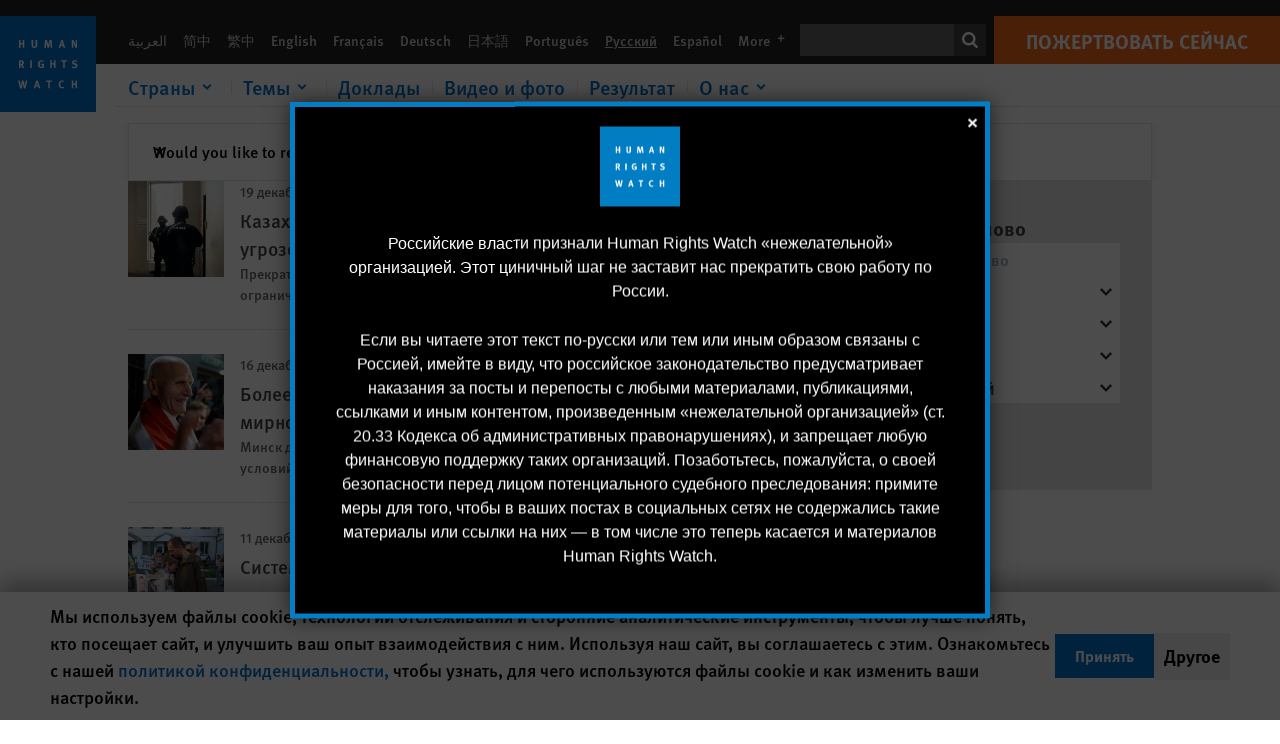

--- FILE ---
content_type: text/html; charset=UTF-8
request_url: https://www.hrw.org/ru/news
body_size: 38259
content:
<!DOCTYPE html>
<html lang="ru" dir="ltr" prefix="og: https://ogp.me/ns#">
  <head>
    <meta charset="utf-8" />
<script>window['sa_metadata'] = {"title":"News","langcode":"ru","node_id":"375006","entity_type":"node","node_type":"feature","created":"1591724009"};</script>
<script async defer src="/libraries/custom/simpleanalytics.js"></script>
<script src="/modules/custom/hrw_consent/js/hrwconsent.js?v=1.7"></script>
<script>
        HrwConsent = new HrwConsent;
        HrwConsentSettings.domain = 'hrw.org';
        HrwConsentSettings.expires = 365;
      </script>
<script>var _mtm = window._mtm = window._mtm || [];_mtm.push({"mtm.startTime": (new Date().getTime()), "event": "mtm.Start"});var d = document, g = d.createElement("script"), s = d.getElementsByTagName("script")[0];g.type = "text/javascript";g.async = true;g.src="https://open-analytics.hrw.org/js/container_MOFt5fSb.js";s.parentNode.insertBefore(g, s);</script>
<link rel="canonical" href="https://www.hrw.org/ru/news" />
<meta name="google" content="H_DzcJuJMJKVAO6atlPsK4HHr2WienspT6e74P5fVFY" />
<meta property="og:site_name" content="Human Rights Watch" />
<meta property="og:url" content="https://www.hrw.org/ru/news" />
<meta property="og:title" content="News" />
<meta property="og:updated_time" content="2023-02-17T16:17:21-0500" />
<meta property="article:publisher" content="https://www.facebook.com/HumanRightsWatch" />
<meta property="article:published_time" content="2020-06-09T13:33:29-0400" />
<meta property="article:modified_time" content="2023-02-17T16:17:21-0500" />
<meta name="twitter:card" content="summary_large_image" />
<meta name="twitter:title" content="News" />
<meta name="twitter:site" content="@hrw" />
<meta name="twitter:site:id" content="14700316" />
<meta name="Generator" content="Drupal 10 (https://www.drupal.org)" />
<meta name="MobileOptimized" content="width" />
<meta name="HandheldFriendly" content="true" />
<meta name="viewport" content="width=device-width, initial-scale=1.0" />
<script type="application/ld+json">{
    "@context": "https://schema.org",
    "@graph": [
        {
            "@type": "Article",
            "headline": "News",
            "datePublished": "2020-06-09T13:33:29-0400",
            "dateModified": "2023-02-17T16:17:21-0500",
            "publisher": {
                "@type": "NGO",
                "@id": "https://www.hrw.org/ru",
                "name": "Human Rights Watch",
                "url": "https://www.hrw.org/ru",
                "logo": {
                    "@type": "ImageObject",
                    "representativeOfPage": "False",
                    "url": "https://www.hrw.org/ru/themes/custom/hrw_design/dist/app-drupal/assets/logo.svg"
                }
            },
            "mainEntityOfPage": "https://www.hrw.org/ru/news"
        },
        {
            "@type": "WebPage",
            "@id": "https://www.hrw.org/ru/news",
            "speakable": {
                "@type": "SpeakableSpecification",
                "cssSelector": "#block-hrw-design-content"
            }
        }
    ]
}</script>
<link rel="icon" href="/sites/default/files/favicon.ico" type="image/vnd.microsoft.icon" />
<script src="/sites/default/files/google_tag/hrw_tag_manager/google_tag.script.js?t8ypun" defer></script>
<link rel="preload" as="font" href="/themes/custom/hrw_design/dist/app-drupal/assets/fonts/main/Fonts/38b5004a-00f0-4ad8-a6f6-4c8fe48b074b.woff2" type="font/woff2" crossorigin />
<link rel="preload" as="font" href="/themes/custom/hrw_design/dist/app-drupal/assets/fonts/main/Fonts/32a02776-64bf-464c-9c4f-4f57df3d72d6.woff2" type="font/woff2" crossorigin />
<link rel="preload" as="font" href="/themes/custom/hrw_design/dist/app-drupal/assets/fonts/main/Fonts/b273cf7b-f375-4188-9216-9101312446b2.woff2" type="font/woff2" crossorigin />

    <title>News | Human Rights Watch</title>
    <link rel="stylesheet" media="all" href="/sites/default/files/css/css_ViqVCI62lyNfXrFJL8QComThcxutyNDbpFRAOF-eYUo.css?delta=0&amp;language=ru&amp;theme=hrw_design&amp;include=[base64]" />
<link rel="stylesheet" media="all" href="/sites/default/files/css/css_kkzVUCY_oD8C6DmHlbsS8e2c4rKBc7Iv9WHU8KT6e-E.css?delta=1&amp;language=ru&amp;theme=hrw_design&amp;include=[base64]" />
<link rel="stylesheet" media="print" href="//fast.fonts.net/t/1.css?apiType=css&amp;projectid=b0af8052-798a-4f60-9b66-62993aa79ad2" async defer />
<link rel="stylesheet" media="all" href="/sites/default/files/css/css_0cZBvq4kLjXRGSLQDDeOiIzlrQqNwTOIdSwlBEb783I.css?delta=3&amp;language=ru&amp;theme=hrw_design&amp;include=[base64]" />

    
  </head>
  <body class="ltr">
    <noscript><iframe src="https://www.googletagmanager.com/ns.html?id=GTM-W5D7ZP" height="0" width="0" style="display:none;visibility:hidden"></iframe></noscript>
      <div class="dialog-off-canvas-main-canvas" data-off-canvas-main-canvas>
    
<div class="page page--node--feature">
      <header>
            <a href="#hrw-cookie-dialog" id="hrw-cookie-popup-skip-link" class="visually-hidden focusable" aria-hidden="true" tabindex="-1">
        Skip to cookie privacy notice
      </a>
      <a href="#main-content" class="visually-hidden focusable">
        Skip to main content
      </a>
      

                <div class="region--header">
          <div class="header-bar hidden xl:flex w-full justify-center relative z-30">
  <span class="bg-gray-900 absolute h-16 w-full z-n10"></span>
  <div class="header-bar__container flex w-lg mt-4">
    <div class="header-bar__logo block absolute z-10 w-14 h-14 xl:w-24 xl:h-24 xl:relative flex-shrink-0">
       <a href="/ru">         <svg xmlns="http://www.w3.org/2000/svg" width="62" height="62" viewBox="0 0 62 62" fill="none">
    <g clip-path="url(#clip0_1358_62)">
        <mask id="mask0_1358_62" style="mask-type:luminance" maskUnits="userSpaceOnUse" x="0" y="0" width="62" height="62">
            <path d="M62 0H0V62H62V0Z" fill="white"/>
        </mask>
        <g mask="url(#mask0_1358_62)">
            <path d="M62 0H0V62H62V0Z" fill="#0072CE"/>
            <path d="M13.2008 18.3186H14.6278V20.5341H15.6424V15.5703H14.6278V17.4974H13.2008V15.5703H12.2081V20.5341H13.2008V18.3186Z" fill="white"/>
            <path d="M23.9124 19.691C23.9854 19.4757 23.9927 19.3844 23.9927 18.9136V15.5703H22.9781V18.7494C22.9781 19.0121 22.9781 19.0851 22.9635 19.191C22.9197 19.5559 22.6423 19.7713 22.2044 19.7713C21.8759 19.7713 21.6386 19.6509 21.5255 19.4282C21.4671 19.3187 21.4416 19.1435 21.4416 18.8333V15.5703H20.4197V19.0267C20.4197 19.5049 20.4708 19.7056 20.635 19.9611C20.9124 20.3954 21.4708 20.6254 22.2263 20.6254C23.2956 20.6254 23.7846 20.0815 23.9124 19.691Z" fill="white"/>
            <path d="M30.7336 20.5341H31.584L32.3687 17.8186C32.4525 17.5193 32.4964 17.3405 32.5547 17.0558C32.5547 17.3186 32.5693 17.5704 32.5912 17.8843L32.7774 20.5341H33.7555L33.3138 15.5703H32.0438L31.3722 18.034C31.2919 18.326 31.2373 18.5851 31.1934 18.8406C31.1495 18.5851 31.1168 18.4136 31.0218 18.0559L30.3723 15.5703H29.0949L28.6313 20.5341H29.6241L29.7957 17.9391C29.8175 17.6325 29.8322 17.3405 29.8322 17.0448C29.8833 17.3295 29.9671 17.6799 30.0328 17.9245L30.7408 20.5305L30.7336 20.5341Z" fill="white"/>
            <path d="M39.7445 17.6069C39.8357 17.2346 39.9781 16.6506 39.9781 16.6506C39.9781 16.6506 40.1279 17.3003 40.179 17.5302C40.2846 18.0084 40.449 18.5303 40.449 18.5303H39.4781C39.584 18.2018 39.6497 17.9646 39.7445 17.6106M39.2373 19.3625H40.6936L41.0437 20.5414H42.1168L40.5512 15.563H39.4744L37.8468 20.5414H38.8906L39.241 19.3625H39.2373Z" fill="white"/>
            <path d="M47.2847 18.4136C47.2775 17.9975 47.27 17.4135 47.2336 17.0047C47.3249 17.3113 47.6277 18.0121 47.9052 18.6325L48.7556 20.5341H49.7994V15.5703H48.8503L48.8724 17.5996C48.8796 17.9427 48.916 18.5778 48.949 18.9647C48.8503 18.607 48.6569 18.0851 48.4051 17.5595L47.4563 15.574H46.3505V20.5378H47.3139L47.2847 18.4172V18.4136Z" fill="white"/>
            <path d="M14.2701 30.6294C14.1351 30.7499 13.949 30.7938 13.5219 30.7938H13.1862V29.4507H13.5438C13.7884 29.4507 13.9928 29.4797 14.1059 29.5236C14.3431 29.6111 14.4636 29.8229 14.4636 30.1294C14.4636 30.3375 14.3906 30.5163 14.2701 30.6294ZM15.511 30.1076C15.511 29.2352 14.9307 28.6514 14.0548 28.6514H12.2044V33.6151H13.1825V31.5421C13.2482 31.5492 13.2884 31.5639 13.3395 31.5857C13.5183 31.6661 13.6679 31.9069 14.1606 32.8012C14.3541 33.1516 14.4307 33.2865 14.6241 33.6151H15.803C15.803 33.6151 14.8942 32.042 14.6095 31.6842C14.5439 31.6003 14.5037 31.5564 14.4015 31.4763C15.0147 31.4617 15.5074 30.8484 15.5074 30.1039" fill="white"/>
            <path d="M20.5693 28.6514H19.5255V33.6151H20.5693V28.6514Z" fill="white"/>
            <path d="M26.5839 31.6735H27.3395V32.8014C27.1751 32.8889 26.9963 32.9219 26.7738 32.9219C26.4527 32.9219 26.1826 32.8232 25.9964 32.6444C25.7481 32.3961 25.6241 31.9363 25.6241 31.2283C25.6241 30.4873 25.7082 29.9509 26.0437 29.6297C26.2153 29.4653 26.4636 29.3815 26.7592 29.3815C27.1386 29.3815 27.4744 29.502 27.7956 29.7683L28.3248 29.1478C27.8906 28.7681 27.3467 28.5747 26.7483 28.5747C26.2773 28.5747 25.9051 28.6806 25.5403 28.9251C24.8469 29.3886 24.5037 30.1334 24.5037 31.1807C24.5037 31.9254 24.6679 32.4509 25.0329 32.9182C25.4344 33.4328 25.9817 33.6736 26.7262 33.6736C27.3103 33.6736 27.8688 33.5312 28.3759 33.2321V30.8595H26.4561L26.5839 31.6735Z" fill="white"/>
            <path d="M34.8723 30.582H33.4453V28.6514H32.4525V33.6151H33.4453V31.4032H34.8723V33.6151H35.8869V28.6514H34.8723V30.582Z" fill="white"/>
            <path d="M39.6096 29.4797H40.821V33.6151H41.8359V29.4797H43.0218L43.1862 28.6514H39.6096V29.4797Z" fill="white"/>
            <path d="M50.0767 32.0528C50.0767 31.3155 49.635 30.7972 48.8213 30.5745L48.2226 30.4103C47.8102 30.2972 47.6753 30.1695 47.6753 29.9104C47.6753 29.5746 47.96 29.3372 48.3687 29.3372C48.7409 29.3372 49.0767 29.4431 49.5256 29.7169L49.9963 29.0014C49.5621 28.6877 48.9453 28.5015 48.3394 28.5015C47.2884 28.5015 46.562 29.1294 46.562 30.0381C46.562 30.3156 46.6352 30.5745 46.7701 30.7972C46.9489 31.0965 47.2554 31.29 47.7482 31.4251L48.2992 31.5747C48.7409 31.6952 48.949 31.8958 48.949 32.217C48.949 32.6587 48.6497 32.896 48.0765 32.896C47.5766 32.896 47.1788 32.739 46.7118 32.4945L46.3395 33.2717C46.8395 33.5564 47.4672 33.7209 48.0329 33.7209C49.2702 33.7209 50.0838 33.0565 50.0838 32.0491" fill="white"/>
            <path d="M16.1934 43.6195C16.0876 44.1048 15.938 45.1122 15.9234 45.2692C15.9234 45.2692 15.8029 44.4188 15.708 43.9552L15.2518 41.7324H14.1606L13.719 43.7397C13.5693 44.4259 13.4818 45.134 13.4635 45.3274C13.4635 45.3274 13.3978 44.6194 13.2007 43.6924L12.7737 41.7359H11.7153L12.9015 46.7435H14.0365L14.4489 44.7069C14.5985 43.9771 14.6861 43.2799 14.6861 43.2799C14.7007 43.4149 14.7774 44.0574 14.9197 44.7216L15.3613 46.7435H16.4526L17.6533 41.7359H16.6022L16.1934 43.6229V43.6195Z" fill="white"/>
            <path d="M23.4271 44.6925C23.5329 44.3641 23.5986 44.1268 23.6935 43.7729C23.7847 43.4004 23.9307 42.8166 23.9307 42.8166C23.9307 42.8166 24.0804 43.4661 24.1314 43.6963C24.2373 44.1742 24.4015 44.6962 24.4015 44.6962H23.4307L23.4271 44.6925ZM23.4198 41.7217L21.792 46.7H22.8358L23.1862 45.521H24.6424L24.9927 46.7H26.0621L24.5001 41.7217H23.4234H23.4198Z" fill="white"/>
            <path d="M29.916 42.561H31.1314V46.6999H32.146V42.561H33.3322L33.4964 41.7324H29.916V42.561Z" fill="white"/>
            <path d="M40.1351 46.0139C39.708 46.0139 39.3794 45.8204 39.1788 45.4554C39.0293 45.1853 38.9707 44.8059 38.9707 44.1269C38.9707 43.5465 39.0583 43.1341 39.2482 42.8494C39.4271 42.5868 39.7554 42.4189 40.0912 42.4189C40.3685 42.4189 40.6351 42.5099 40.8831 42.6961L41.3322 42.0174C41.0621 41.78 40.5693 41.623 40.0766 41.623C39.2773 41.623 38.562 42.0538 38.1789 42.7728C37.9524 43.2036 37.8431 43.6926 37.8431 44.3166C37.8431 45.0467 38.0437 45.6454 38.4415 46.0942C38.8467 46.5578 39.376 46.7805 40.0619 46.7805C40.6276 46.7805 41.0475 46.6381 41.4416 46.3167L40.9852 45.689C40.6933 45.9263 40.427 46.0102 40.1351 46.0102" fill="white"/>
            <path d="M48.7774 43.6631H47.3504V41.7324H46.3576V46.6999H47.3504V44.4842H48.7774V46.6999H49.7919V41.7324H48.7774V43.6631Z" fill="white"/>
        </g>
    </g>
    <defs>
        <clipPath id="clip0_1358_62">
            <rect width="62" height="62" fill="white"/>
        </clipPath>
    </defs>
</svg>       </a>     </div>
    <div class="header-bar__content flex flex-col w-full">
      <div class="header-bar__content-inner flex justify-end w-full xl:justify-between xl:pl-6 bg-gray-900 text-white">
        <div class="header-bar__language hidden xl:inline-flex items-center">
          



  <nav aria-label="Языки" class="translations-bar items-baseline inline-flex flex-wrap ">
    <ul class="translations-bar__languages-list inline-flex flex-wrap ">
          <li class="translations-bar__language">
                  <a href="/ar/news"
             title="Arabic"
             class="language-link font-sans text-xs lg:text-sm px-1 x2l:px-2 hover-focus:underline text-gray-400 hover-focus:text-white"
             xml:lang="ar" lang="ar">
            العربية
          </a>
        
      </li>
          <li class="translations-bar__language">
                  <a href="/zh-hans/news"
             title="Chinese Simplified"
             class="language-link font-sans text-xs lg:text-sm px-1 x2l:px-2 hover-focus:underline text-gray-400 hover-focus:text-white"
             xml:lang="zh-hans" lang="zh-hans">
            简中
          </a>
        
      </li>
          <li class="translations-bar__language">
                  <a href="/zh-hant/news"
             title="Chinese Traditional"
             class="language-link font-sans text-xs lg:text-sm px-1 x2l:px-2 hover-focus:underline text-gray-400 hover-focus:text-white"
             xml:lang="zh-hant" lang="zh-hant">
            繁中
          </a>
        
      </li>
          <li class="translations-bar__language">
                  <a href="/news"
             title="English"
             class="language-link font-sans text-xs lg:text-sm px-1 x2l:px-2 hover-focus:underline text-gray-400 hover-focus:text-white"
             xml:lang="en" lang="en">
            English
          </a>
        
      </li>
          <li class="translations-bar__language">
                  <a href="/fr/news"
             title="French"
             class="language-link font-sans text-xs lg:text-sm px-1 x2l:px-2 hover-focus:underline text-gray-400 hover-focus:text-white"
             xml:lang="fr" lang="fr">
            Français
          </a>
        
      </li>
          <li class="translations-bar__language">
                  <a href="/de/news"
             title="German"
             class="language-link font-sans text-xs lg:text-sm px-1 x2l:px-2 hover-focus:underline text-gray-400 hover-focus:text-white"
             xml:lang="de" lang="de">
            Deutsch
          </a>
        
      </li>
          <li class="translations-bar__language">
                  <a href="/ja/news"
             title="Japanese"
             class="language-link font-sans text-xs lg:text-sm px-1 x2l:px-2 hover-focus:underline text-gray-400 hover-focus:text-white"
             xml:lang="ja" lang="ja">
            日本語
          </a>
        
      </li>
          <li class="translations-bar__language">
                  <a href="/pt/news"
             title="Portugese"
             class="language-link font-sans text-xs lg:text-sm px-1 x2l:px-2 hover-focus:underline text-gray-400 hover-focus:text-white"
             xml:lang="pt" lang="pt">
            Português
          </a>
        
      </li>
          <li class="translations-bar__language">
                <span
           class=" font-sans text-xs lg:text-sm px-1 x2l:px-2 active underline text-gray-400"
           xml:lang="ru" lang="ru">
          Русский
        </span>
        
      </li>
          <li class="translations-bar__language">
                  <a href="/es/news"
             title="Spanish"
             class="language-link font-sans text-xs lg:text-sm px-1 x2l:px-2 hover-focus:underline text-gray-400 hover-focus:text-white"
             xml:lang="es" lang="es">
            Español
          </a>
        
      </li>
              <li class="translations-bar__language">
        <a href="/ru/languages?language=ru"
           title="More"
           class="language-link font-sans text-xs lg:text-sm px-1 x2l:px-2 hover-focus:underline text-gray-400 hover-focus:text-white">
          More <span class='sr-only'>languages</span>
          


<div class="icon fill-current  w-4 inline-block">
  <svg viewBox="0 0 20 20" fill="currentColor"  role="img"  focusable="false"  aria-hidden="true"  >
        <use xlink:href="/themes/custom/hrw_design/dist/app-drupal/assets/spritemap.svg?cacheBuster=250315#sprite-plus"></use>
  </svg>
</div>
        </a>
      </li>
      </ul>
</nav>


        </div>
        <div class="header-bar__utilities flex flex-col-reverse w-full xl:w-auto xl:flex-row xl:items-center">
          <div class="header-bar__search hidden xl:p-0 xl:mr-2 xl:flex">
                          <div class="search-input">
      <form class="search-form" action="/ru/sitesearch" method="get"
          id="search_form_1316368636" accept-charset="UTF-8">
      <div class="flex">
        <div class="form-item form-type-textfield inline-block flex-grow">
          <label class="sr-only text-white" for="apachesolr_panels_search_form_900828093">Поиск</label>
          <input title="Enter the terms you wish to search for."
                 type="text"
                 id="apachesolr_panels_search_form_900828093"
                 name="search"
                 value=""
                 size="15"
                 maxlength="128"
                 class="form-text relative bg-gray-700 text-white h-8 py-1 px-2 text-sm font-light w-full">
        </div>
        <button type="submit" value="Search" title="Поиск" class="form-submit inline-flex justify-center h-8 w-8 bg-gray-900 hover-focus:bg-black text-white xl:bg-gray-800">
          


<div class="icon fill-current self-center w-4 inline-block">
  <svg viewBox="0 0 20 20" fill="currentColor"  role="img"  focusable="false"  aria-hidden="true"  >
        <use xlink:href="/themes/custom/hrw_design/dist/app-drupal/assets/spritemap.svg?cacheBuster=250315#sprite-search"></use>
  </svg>
</div>
        </button>
      </div>
    </form>
  </div>
                      </div>
          <div class="header-bar__cta flex justify-end xl:block">
                          






<a   class="uppercase btn btn-secondary btn-lg  h-12 font-bold w-full" href=https://donate.hrw.org/page/107245/donate/1?ea.tracking.id=EP2022EVpgdonate&amp;promo_id=1000>
        <span class="btn-text ">Пожертвовать сейчас</span>
  </a>
                      </div>
        </div>
                      </div>
      <div class="header-bar__nav flex mobile-hide-position flex-col max-h-0 overflow-hidden transition justify-start xl:flex-row xl:overflow-visible xl:max-h-full">
                                  <div class="header-bar__nav-wrapper w-full xl:pt-1 xl:pl-5">
            
<noscript>
  <header class="w-full">
    <div class="nav-desktop">
              <div class="nav-desktop__content flex w-full justify-start">
          <ul role="tablist" class="nav-desktop__primary flex flex-row flex-wrap flex-grow mb-4 relative list-none p-0 border-b border-gray-200">
                          <li itemid="" role="tab" class="nav-desktop__menu-item items-baseline p-0 relative separator-bar-absolute">
                <div class="menu-item__item-content py-2 xl:p-1 x2l:px-3 x3l:px-5 bg-white text-blue-700 text-xl font-light relative hover:text-white hover-focus:bg-blue-700">
                  <a href="/ru/countries">Страны</a>
                </div>
              </li>
                          <li itemid="" role="tab" class="nav-desktop__menu-item items-baseline p-0 relative separator-bar-absolute">
                <div class="menu-item__item-content py-2 xl:p-1 x2l:px-3 x3l:px-5 bg-white text-blue-700 text-xl font-light relative hover:text-white hover-focus:bg-blue-700">
                  <a href="/ru/topic/prava-zhenschin">Темы</a>
                </div>
              </li>
                          <li itemid="" role="tab" class="nav-desktop__menu-item items-baseline p-0 relative separator-bar-absolute">
                <div class="menu-item__item-content py-2 xl:p-1 x2l:px-3 x3l:px-5 bg-white text-blue-700 text-xl font-light relative hover:text-white hover-focus:bg-blue-700">
                  <a href="/ru/publications">Доклады</a>
                </div>
              </li>
                          <li itemid="" role="tab" class="nav-desktop__menu-item items-baseline p-0 relative separator-bar-absolute">
                <div class="menu-item__item-content py-2 xl:p-1 x2l:px-3 x3l:px-5 bg-white text-blue-700 text-xl font-light relative hover:text-white hover-focus:bg-blue-700">
                  <a href="/ru/video-photos">Видео и фото</a>
                </div>
              </li>
                          <li itemid="" role="tab" class="nav-desktop__menu-item items-baseline p-0 relative separator-bar-absolute">
                <div class="menu-item__item-content py-2 xl:p-1 x2l:px-3 x3l:px-5 bg-white text-blue-700 text-xl font-light relative hover:text-white hover-focus:bg-blue-700">
                  <a href="/ru/node/378413">Результаты работы</a>
                </div>
              </li>
                          <li itemid="" role="tab" class="nav-desktop__menu-item items-baseline p-0 relative separator-bar-absolute">
                <div class="menu-item__item-content py-2 xl:p-1 x2l:px-3 x3l:px-5 bg-white text-blue-700 text-xl font-light relative hover:text-white hover-focus:bg-blue-700">
                  <a href="/about/about-us">О нас</a>
                </div>
              </li>
                      </ul>
        </div>
                </div>
  </header>
</noscript>
            
<div id="vue-header"></div>
          </div>
                              </div>
      
    </div>
  </div>
</div>
                                                                                                                                                      <div class="mobile_header" id="hrw_components__mobile_header">
  <div class="mobile_header__wrapper">
    <div class="mobile_header__logo">
              <a href="/ru">
            <svg xmlns="http://www.w3.org/2000/svg" width="62" height="62" viewBox="0 0 62 62" fill="none">
    <g clip-path="url(#clip0_1358_62)">
        <mask id="mask0_1358_62" style="mask-type:luminance" maskUnits="userSpaceOnUse" x="0" y="0" width="62" height="62">
            <path d="M62 0H0V62H62V0Z" fill="white"/>
        </mask>
        <g mask="url(#mask0_1358_62)">
            <path d="M62 0H0V62H62V0Z" fill="#0072CE"/>
            <path d="M13.2008 18.3186H14.6278V20.5341H15.6424V15.5703H14.6278V17.4974H13.2008V15.5703H12.2081V20.5341H13.2008V18.3186Z" fill="white"/>
            <path d="M23.9124 19.691C23.9854 19.4757 23.9927 19.3844 23.9927 18.9136V15.5703H22.9781V18.7494C22.9781 19.0121 22.9781 19.0851 22.9635 19.191C22.9197 19.5559 22.6423 19.7713 22.2044 19.7713C21.8759 19.7713 21.6386 19.6509 21.5255 19.4282C21.4671 19.3187 21.4416 19.1435 21.4416 18.8333V15.5703H20.4197V19.0267C20.4197 19.5049 20.4708 19.7056 20.635 19.9611C20.9124 20.3954 21.4708 20.6254 22.2263 20.6254C23.2956 20.6254 23.7846 20.0815 23.9124 19.691Z" fill="white"/>
            <path d="M30.7336 20.5341H31.584L32.3687 17.8186C32.4525 17.5193 32.4964 17.3405 32.5547 17.0558C32.5547 17.3186 32.5693 17.5704 32.5912 17.8843L32.7774 20.5341H33.7555L33.3138 15.5703H32.0438L31.3722 18.034C31.2919 18.326 31.2373 18.5851 31.1934 18.8406C31.1495 18.5851 31.1168 18.4136 31.0218 18.0559L30.3723 15.5703H29.0949L28.6313 20.5341H29.6241L29.7957 17.9391C29.8175 17.6325 29.8322 17.3405 29.8322 17.0448C29.8833 17.3295 29.9671 17.6799 30.0328 17.9245L30.7408 20.5305L30.7336 20.5341Z" fill="white"/>
            <path d="M39.7445 17.6069C39.8357 17.2346 39.9781 16.6506 39.9781 16.6506C39.9781 16.6506 40.1279 17.3003 40.179 17.5302C40.2846 18.0084 40.449 18.5303 40.449 18.5303H39.4781C39.584 18.2018 39.6497 17.9646 39.7445 17.6106M39.2373 19.3625H40.6936L41.0437 20.5414H42.1168L40.5512 15.563H39.4744L37.8468 20.5414H38.8906L39.241 19.3625H39.2373Z" fill="white"/>
            <path d="M47.2847 18.4136C47.2775 17.9975 47.27 17.4135 47.2336 17.0047C47.3249 17.3113 47.6277 18.0121 47.9052 18.6325L48.7556 20.5341H49.7994V15.5703H48.8503L48.8724 17.5996C48.8796 17.9427 48.916 18.5778 48.949 18.9647C48.8503 18.607 48.6569 18.0851 48.4051 17.5595L47.4563 15.574H46.3505V20.5378H47.3139L47.2847 18.4172V18.4136Z" fill="white"/>
            <path d="M14.2701 30.6294C14.1351 30.7499 13.949 30.7938 13.5219 30.7938H13.1862V29.4507H13.5438C13.7884 29.4507 13.9928 29.4797 14.1059 29.5236C14.3431 29.6111 14.4636 29.8229 14.4636 30.1294C14.4636 30.3375 14.3906 30.5163 14.2701 30.6294ZM15.511 30.1076C15.511 29.2352 14.9307 28.6514 14.0548 28.6514H12.2044V33.6151H13.1825V31.5421C13.2482 31.5492 13.2884 31.5639 13.3395 31.5857C13.5183 31.6661 13.6679 31.9069 14.1606 32.8012C14.3541 33.1516 14.4307 33.2865 14.6241 33.6151H15.803C15.803 33.6151 14.8942 32.042 14.6095 31.6842C14.5439 31.6003 14.5037 31.5564 14.4015 31.4763C15.0147 31.4617 15.5074 30.8484 15.5074 30.1039" fill="white"/>
            <path d="M20.5693 28.6514H19.5255V33.6151H20.5693V28.6514Z" fill="white"/>
            <path d="M26.5839 31.6735H27.3395V32.8014C27.1751 32.8889 26.9963 32.9219 26.7738 32.9219C26.4527 32.9219 26.1826 32.8232 25.9964 32.6444C25.7481 32.3961 25.6241 31.9363 25.6241 31.2283C25.6241 30.4873 25.7082 29.9509 26.0437 29.6297C26.2153 29.4653 26.4636 29.3815 26.7592 29.3815C27.1386 29.3815 27.4744 29.502 27.7956 29.7683L28.3248 29.1478C27.8906 28.7681 27.3467 28.5747 26.7483 28.5747C26.2773 28.5747 25.9051 28.6806 25.5403 28.9251C24.8469 29.3886 24.5037 30.1334 24.5037 31.1807C24.5037 31.9254 24.6679 32.4509 25.0329 32.9182C25.4344 33.4328 25.9817 33.6736 26.7262 33.6736C27.3103 33.6736 27.8688 33.5312 28.3759 33.2321V30.8595H26.4561L26.5839 31.6735Z" fill="white"/>
            <path d="M34.8723 30.582H33.4453V28.6514H32.4525V33.6151H33.4453V31.4032H34.8723V33.6151H35.8869V28.6514H34.8723V30.582Z" fill="white"/>
            <path d="M39.6096 29.4797H40.821V33.6151H41.8359V29.4797H43.0218L43.1862 28.6514H39.6096V29.4797Z" fill="white"/>
            <path d="M50.0767 32.0528C50.0767 31.3155 49.635 30.7972 48.8213 30.5745L48.2226 30.4103C47.8102 30.2972 47.6753 30.1695 47.6753 29.9104C47.6753 29.5746 47.96 29.3372 48.3687 29.3372C48.7409 29.3372 49.0767 29.4431 49.5256 29.7169L49.9963 29.0014C49.5621 28.6877 48.9453 28.5015 48.3394 28.5015C47.2884 28.5015 46.562 29.1294 46.562 30.0381C46.562 30.3156 46.6352 30.5745 46.7701 30.7972C46.9489 31.0965 47.2554 31.29 47.7482 31.4251L48.2992 31.5747C48.7409 31.6952 48.949 31.8958 48.949 32.217C48.949 32.6587 48.6497 32.896 48.0765 32.896C47.5766 32.896 47.1788 32.739 46.7118 32.4945L46.3395 33.2717C46.8395 33.5564 47.4672 33.7209 48.0329 33.7209C49.2702 33.7209 50.0838 33.0565 50.0838 32.0491" fill="white"/>
            <path d="M16.1934 43.6195C16.0876 44.1048 15.938 45.1122 15.9234 45.2692C15.9234 45.2692 15.8029 44.4188 15.708 43.9552L15.2518 41.7324H14.1606L13.719 43.7397C13.5693 44.4259 13.4818 45.134 13.4635 45.3274C13.4635 45.3274 13.3978 44.6194 13.2007 43.6924L12.7737 41.7359H11.7153L12.9015 46.7435H14.0365L14.4489 44.7069C14.5985 43.9771 14.6861 43.2799 14.6861 43.2799C14.7007 43.4149 14.7774 44.0574 14.9197 44.7216L15.3613 46.7435H16.4526L17.6533 41.7359H16.6022L16.1934 43.6229V43.6195Z" fill="white"/>
            <path d="M23.4271 44.6925C23.5329 44.3641 23.5986 44.1268 23.6935 43.7729C23.7847 43.4004 23.9307 42.8166 23.9307 42.8166C23.9307 42.8166 24.0804 43.4661 24.1314 43.6963C24.2373 44.1742 24.4015 44.6962 24.4015 44.6962H23.4307L23.4271 44.6925ZM23.4198 41.7217L21.792 46.7H22.8358L23.1862 45.521H24.6424L24.9927 46.7H26.0621L24.5001 41.7217H23.4234H23.4198Z" fill="white"/>
            <path d="M29.916 42.561H31.1314V46.6999H32.146V42.561H33.3322L33.4964 41.7324H29.916V42.561Z" fill="white"/>
            <path d="M40.1351 46.0139C39.708 46.0139 39.3794 45.8204 39.1788 45.4554C39.0293 45.1853 38.9707 44.8059 38.9707 44.1269C38.9707 43.5465 39.0583 43.1341 39.2482 42.8494C39.4271 42.5868 39.7554 42.4189 40.0912 42.4189C40.3685 42.4189 40.6351 42.5099 40.8831 42.6961L41.3322 42.0174C41.0621 41.78 40.5693 41.623 40.0766 41.623C39.2773 41.623 38.562 42.0538 38.1789 42.7728C37.9524 43.2036 37.8431 43.6926 37.8431 44.3166C37.8431 45.0467 38.0437 45.6454 38.4415 46.0942C38.8467 46.5578 39.376 46.7805 40.0619 46.7805C40.6276 46.7805 41.0475 46.6381 41.4416 46.3167L40.9852 45.689C40.6933 45.9263 40.427 46.0102 40.1351 46.0102" fill="white"/>
            <path d="M48.7774 43.6631H47.3504V41.7324H46.3576V46.6999H47.3504V44.4842H48.7774V46.6999H49.7919V41.7324H48.7774V43.6631Z" fill="white"/>
        </g>
    </g>
    <defs>
        <clipPath id="clip0_1358_62">
            <rect width="62" height="62" fill="white"/>
        </clipPath>
    </defs>
</svg>              </a>
          </div>
            <dialog class="mobile_menu" id="mobile-menu-mobile_header__mobile_menu" >
  <div class="modal-header">
    <div class="mobile_menu__close">
      <button type="button"                onclick="this.closest(&#039;dialog&#039;).close()"         data-component-id="hrw_components:button" class="hrw-button hrw-modal--close"
>
  <span class="sr-only">закрыть</span>
      <svg width="24" height="24" viewBox="0 0 24 24" fill="none" xmlns="http://www.w3.org/2000/svg">
<path d="M6.12132 4L20.2635 18.1421L18.1421 20.2635L4 6.12132L6.12132 4Z" fill="#0071CE"/>
<path d="M20.2635 6.12132L6.12132 20.2635L4 18.1421L18.1421 4L20.2635 6.12132Z" fill="#0071CE"/>
</svg>

    </button>
    </div>
    <div class="mobile_menu__search_wrapper">
      <form action="/sitesearch" method="get" accept-charset="UTF-8" class="mobile_menu__search_form">
        <label for="mobile_menu__search" class="sr-only">Поиск</label>
        <input type="search" name="search" placeholder="Search hrw.org" id="mobile_menu__search" class="mobile_menu__search_input" autocomplete="off" aria-required="true" required/>
        <button                          type="submit" aria-polite="live" data-component-id="hrw_components:button" class="hrw-button mobile_menu__search_button"
>
  <span class="sr-only">Поиск</span>
      <?xml version="1.0" encoding="UTF-8"?>
<svg id="Layer_1" data-name="Layer 1" xmlns="http://www.w3.org/2000/svg" version="1.1" viewBox="0 0 24 24" width="24" height="24">
  <defs>
    <style>
      .cls-1 {
      fill: #0072ce;
      stroke-width: 0px;
      }
    </style>
  </defs>
  <path class="cls-1" d="M15.5,13.5c.7-1.1,1.1-2.4,1.1-3.7,0-3.8-3.1-6.9-6.9-6.9s-6.9,3.1-6.9,6.9,3.1,6.9,6.9,6.9,2.6-.4,3.7-1.1l4.6,4.6,2.1-2.1-4.6-4.6ZM9.8,13.7c-2.2,0-4-1.8-4-4s1.8-4,4-4,4,1.8,4,4-1.8,4-4,4Z"/>
</svg>
    </button>
      </form>
    </div>
  </div>
  <nav class="modal-body" aria-labelledby="mobile-menu-nav-mobile_header__mobile_menu">
    <h2 class="sr-only" id="mobile-menu-nav-mobile_header__mobile_menu">Primary navigation</h2>
      <div class="mobile_menu_item" data-component-id="hrw_components:mobile_menu_tree">
                      <button type="button"                         aria-expanded="false" aria-controls="mobile_menu_tree:2cddc307-64ce-4763-90a6-8129bf70afe4" aria-label="Click to expand Страны" data-label-expand="Click to expand Страны" data-label-close="Click to close Страны" data-component-id="hrw_components:button" class="hrw-button mobile_menu_item__button"
>
  <span >Страны</span>
      <svg width="24" height="24" viewBox="0 0 24 24" fill="none" xmlns="http://www.w3.org/2000/svg">
<path d="M12 16.4501L4 10.2508L6.31511 7.5498L12 11.8713L17.6334 7.5498L20 10.2508L12 16.4501Z" fill="#0071CE"/>
</svg>

    </button>
      <div class="mobile_menu_submenu" data-component-id="hrw_components:mobile_menu_tree" id="mobile_menu_tree:2cddc307-64ce-4763-90a6-8129bf70afe4">
          <div class="mobile_menu_item" data-component-id="hrw_components:mobile_menu_tree">
                      <button type="button"                         aria-expanded="false" aria-controls="taxonomy_menu.menu_link:taxonomy_menu.menu_link.region.9452" aria-label="Click to expand Азия" data-label-expand="Click to expand Азия" data-label-close="Click to close Азия" data-component-id="hrw_components:button" class="hrw-button mobile_menu_item__button"
>
  <span >Азия</span>
      <svg width="24" height="24" viewBox="0 0 24 24" fill="none" xmlns="http://www.w3.org/2000/svg">
<path d="M12 16.4501L4 10.2508L6.31511 7.5498L12 11.8713L17.6334 7.5498L20 10.2508L12 16.4501Z" fill="#0071CE"/>
</svg>

    </button>
      <div class="mobile_menu_submenu" data-component-id="hrw_components:mobile_menu_tree" id="taxonomy_menu.menu_link:taxonomy_menu.menu_link.region.9452">
          <div class="mobile_menu_item" data-component-id="hrw_components:mobile_menu_tree">
          <a href="/ru/asia">All Азия</a>
      </div>
  <div class="mobile_menu_item" data-component-id="hrw_components:mobile_menu_tree">
          <a href="/ru/asia/afganistan">Афганистан</a>
      </div>
  <div class="mobile_menu_item" data-component-id="hrw_components:mobile_menu_tree">
          <a href="/ru/asia/india">Индия</a>
      </div>
  <div class="mobile_menu_item" data-component-id="hrw_components:mobile_menu_tree">
          <a href="/ru/asia/kitay-i-tibet">Китай и Тибет</a>
      </div>
  <div class="mobile_menu_item" data-component-id="hrw_components:mobile_menu_tree">
          <a href="/ru/asia/malaysia">Малайзия</a>
      </div>
  <div class="mobile_menu_item" data-component-id="hrw_components:mobile_menu_tree">
          <a href="/ru/asia/myanmar-burma">Мьянма (Бирма)</a>
      </div>
  <div class="mobile_menu_item" data-component-id="hrw_components:mobile_menu_tree">
          <a href="/ru/asia/north-korea">Северная Корея</a>
      </div>
  <div class="mobile_menu_item" data-component-id="hrw_components:mobile_menu_tree">
          <a href="/ru/asia/philippines">Филиппины</a>
      </div>
      </div>
      </div>
  <div class="mobile_menu_item" data-component-id="hrw_components:mobile_menu_tree">
                      <button type="button"                         aria-expanded="false" aria-controls="taxonomy_menu.menu_link:taxonomy_menu.menu_link.region.9450" aria-label="Click to expand Африка" data-label-expand="Click to expand Африка" data-label-close="Click to close Африка" data-component-id="hrw_components:button" class="hrw-button mobile_menu_item__button"
>
  <span >Африка</span>
      <svg width="24" height="24" viewBox="0 0 24 24" fill="none" xmlns="http://www.w3.org/2000/svg">
<path d="M12 16.4501L4 10.2508L6.31511 7.5498L12 11.8713L17.6334 7.5498L20 10.2508L12 16.4501Z" fill="#0071CE"/>
</svg>

    </button>
      <div class="mobile_menu_submenu" data-component-id="hrw_components:mobile_menu_tree" id="taxonomy_menu.menu_link:taxonomy_menu.menu_link.region.9450">
          <div class="mobile_menu_item" data-component-id="hrw_components:mobile_menu_tree">
          <a href="/ru/africa">All Африка</a>
      </div>
  <div class="mobile_menu_item" data-component-id="hrw_components:mobile_menu_tree">
          <a href="/ru/africa/guinea">Гвинея</a>
      </div>
  <div class="mobile_menu_item" data-component-id="hrw_components:mobile_menu_tree">
          <a href="/ru/africa/central-african-republic">Центрально-Африканская Республика</a>
      </div>
  <div class="mobile_menu_item" data-component-id="hrw_components:mobile_menu_tree">
          <a href="/ru/africa/ethiopia">Эфиопия</a>
      </div>
  <div class="mobile_menu_item" data-component-id="hrw_components:mobile_menu_tree">
          <a href="/ru/africa/south-africa">Южно-Африканская Республика</a>
      </div>
  <div class="mobile_menu_item" data-component-id="hrw_components:mobile_menu_tree">
          <a href="/ru/africa/south-sudan">Южный Судан</a>
      </div>
      </div>
      </div>
  <div class="mobile_menu_item" data-component-id="hrw_components:mobile_menu_tree">
                      <button type="button"                         aria-expanded="false" aria-controls="taxonomy_menu.menu_link:taxonomy_menu.menu_link.region.9455" aria-label="Click to expand Ближний Восток и Сев. Африка" data-label-expand="Click to expand Ближний Восток и Сев. Африка" data-label-close="Click to close Ближний Восток и Сев. Африка" data-component-id="hrw_components:button" class="hrw-button mobile_menu_item__button"
>
  <span >Ближний Восток и Сев. Африка</span>
      <svg width="24" height="24" viewBox="0 0 24 24" fill="none" xmlns="http://www.w3.org/2000/svg">
<path d="M12 16.4501L4 10.2508L6.31511 7.5498L12 11.8713L17.6334 7.5498L20 10.2508L12 16.4501Z" fill="#0071CE"/>
</svg>

    </button>
      <div class="mobile_menu_submenu" data-component-id="hrw_components:mobile_menu_tree" id="taxonomy_menu.menu_link:taxonomy_menu.menu_link.region.9455">
          <div class="mobile_menu_item" data-component-id="hrw_components:mobile_menu_tree">
          <a href="/ru/middle-east/north-africa">All Ближний Восток и Сев. Африка</a>
      </div>
  <div class="mobile_menu_item" data-component-id="hrw_components:mobile_menu_tree">
          <a href="/ru/middle-east/n-africa/iraq">Ирак</a>
      </div>
  <div class="mobile_menu_item" data-component-id="hrw_components:mobile_menu_tree">
          <a href="/ru/middle-east/north-africa/iran">Иран</a>
      </div>
  <div class="mobile_menu_item" data-component-id="hrw_components:mobile_menu_tree">
          <a href="/ru/middle-east/n-africa/yemen">Йемен</a>
      </div>
  <div class="mobile_menu_item" data-component-id="hrw_components:mobile_menu_tree">
          <a href="/ru/middle-east/n-africa/libya">Ливия</a>
      </div>
  <div class="mobile_menu_item" data-component-id="hrw_components:mobile_menu_tree">
          <a href="/ru/middle-east/n-africa/saudi-arabia">Саудовская Аравия</a>
      </div>
  <div class="mobile_menu_item" data-component-id="hrw_components:mobile_menu_tree">
          <a href="/ru/middle-east/n-africa/syria">Сирия</a>
      </div>
      </div>
      </div>
  <div class="mobile_menu_item" data-component-id="hrw_components:mobile_menu_tree">
                      <button type="button"                         aria-expanded="false" aria-controls="taxonomy_menu.menu_link:taxonomy_menu.menu_link.region.9453" aria-label="Click to expand Европа и Центральная Азия" data-label-expand="Click to expand Европа и Центральная Азия" data-label-close="Click to close Европа и Центральная Азия" data-component-id="hrw_components:button" class="hrw-button mobile_menu_item__button"
>
  <span >Европа и Центральная Азия</span>
      <svg width="24" height="24" viewBox="0 0 24 24" fill="none" xmlns="http://www.w3.org/2000/svg">
<path d="M12 16.4501L4 10.2508L6.31511 7.5498L12 11.8713L17.6334 7.5498L20 10.2508L12 16.4501Z" fill="#0071CE"/>
</svg>

    </button>
      <div class="mobile_menu_submenu" data-component-id="hrw_components:mobile_menu_tree" id="taxonomy_menu.menu_link:taxonomy_menu.menu_link.region.9453">
          <div class="mobile_menu_item" data-component-id="hrw_components:mobile_menu_tree">
          <a href="/ru/europe/central-asia">All Европа и Центральная Азия</a>
      </div>
  <div class="mobile_menu_item" data-component-id="hrw_components:mobile_menu_tree">
          <a href="/ru/europe/central-asia/azerbaydzhan">Азербайджан</a>
      </div>
  <div class="mobile_menu_item" data-component-id="hrw_components:mobile_menu_tree">
          <a href="/ru/europa/asia-central/armeniya">Армения</a>
      </div>
  <div class="mobile_menu_item" data-component-id="hrw_components:mobile_menu_tree">
          <a href="/ru/europe/central-asia/belarus">Беларусь</a>
      </div>
  <div class="mobile_menu_item" data-component-id="hrw_components:mobile_menu_tree">
          <a href="/ru/europe/central-asia/bolgariya">Болгария</a>
      </div>
  <div class="mobile_menu_item" data-component-id="hrw_components:mobile_menu_tree">
          <a href="/ru/europe/central-asia/united-kingdom">Великобритания</a>
      </div>
  <div class="mobile_menu_item" data-component-id="hrw_components:mobile_menu_tree">
          <a href="/ru/europe/central-asia/hungary">Венгрия</a>
      </div>
  <div class="mobile_menu_item" data-component-id="hrw_components:mobile_menu_tree">
          <a href="/ru/europe/central-asia/germany">Германия</a>
      </div>
  <div class="mobile_menu_item" data-component-id="hrw_components:mobile_menu_tree">
          <a href="/ru/europe/central-asia/greece">Греция</a>
      </div>
  <div class="mobile_menu_item" data-component-id="hrw_components:mobile_menu_tree">
          <a href="/ru/europe/central-asia/georgia">Грузия</a>
      </div>
  <div class="mobile_menu_item" data-component-id="hrw_components:mobile_menu_tree">
          <a href="/ru/europe/central-asia/italiya">Италия</a>
      </div>
  <div class="mobile_menu_item" data-component-id="hrw_components:mobile_menu_tree">
          <a href="/ru/europe/central-asia/kazakhstan">Казахстан</a>
      </div>
  <div class="mobile_menu_item" data-component-id="hrw_components:mobile_menu_tree">
          <a href="/ru/europe/central-asia/kyrgyzstan">Кыргызстан</a>
      </div>
  <div class="mobile_menu_item" data-component-id="hrw_components:mobile_menu_tree">
          <a href="/ru/europe/central-asia/poland">Польша</a>
      </div>
  <div class="mobile_menu_item" data-component-id="hrw_components:mobile_menu_tree">
          <a href="/ru/europe/central-asia/russia">Россия</a>
      </div>
  <div class="mobile_menu_item" data-component-id="hrw_components:mobile_menu_tree">
          <a href="/ru/europe/central-asia/tajikistan">Таджикистан</a>
      </div>
  <div class="mobile_menu_item" data-component-id="hrw_components:mobile_menu_tree">
          <a href="/ru/europe/central-asia/turkmenistan">Туркменистан</a>
      </div>
  <div class="mobile_menu_item" data-component-id="hrw_components:mobile_menu_tree">
          <a href="/ru/europe/central-asia/turciya">Турция</a>
      </div>
  <div class="mobile_menu_item" data-component-id="hrw_components:mobile_menu_tree">
          <a href="/ru/europe/central-asia/uzbekistan">Узбекистан</a>
      </div>
  <div class="mobile_menu_item" data-component-id="hrw_components:mobile_menu_tree">
          <a href="/ru/europe/central-asia/ukraina">Украина</a>
      </div>
  <div class="mobile_menu_item" data-component-id="hrw_components:mobile_menu_tree">
          <a href="/ru/europe/central-asia/france">Франция</a>
      </div>
  <div class="mobile_menu_item" data-component-id="hrw_components:mobile_menu_tree">
          <a href="/ru/europa/asia-central/eu">EU</a>
      </div>
      </div>
      </div>
  <div class="mobile_menu_item" data-component-id="hrw_components:mobile_menu_tree">
                      <button type="button"                         aria-expanded="false" aria-controls="taxonomy_menu.menu_link:taxonomy_menu.menu_link.region.9451" aria-label="Click to expand Сев. и Южная Америка" data-label-expand="Click to expand Сев. и Южная Америка" data-label-close="Click to close Сев. и Южная Америка" data-component-id="hrw_components:button" class="hrw-button mobile_menu_item__button"
>
  <span >Сев. и Южная Америка</span>
      <svg width="24" height="24" viewBox="0 0 24 24" fill="none" xmlns="http://www.w3.org/2000/svg">
<path d="M12 16.4501L4 10.2508L6.31511 7.5498L12 11.8713L17.6334 7.5498L20 10.2508L12 16.4501Z" fill="#0071CE"/>
</svg>

    </button>
      <div class="mobile_menu_submenu" data-component-id="hrw_components:mobile_menu_tree" id="taxonomy_menu.menu_link:taxonomy_menu.menu_link.region.9451">
          <div class="mobile_menu_item" data-component-id="hrw_components:mobile_menu_tree">
          <a href="/ru/sev-i-yuzhnaya-amerika">All Сев. и Южная Америка</a>
      </div>
  <div class="mobile_menu_item" data-component-id="hrw_components:mobile_menu_tree">
          <a href="/ru/americas/brazil">Бразилия</a>
      </div>
  <div class="mobile_menu_item" data-component-id="hrw_components:mobile_menu_tree">
          <a href="/ru/americas/canada">Канада</a>
      </div>
  <div class="mobile_menu_item" data-component-id="hrw_components:mobile_menu_tree">
          <a href="/ru/americas/colombia">Колумбия</a>
      </div>
  <div class="mobile_menu_item" data-component-id="hrw_components:mobile_menu_tree">
          <a href="/ru/americas/kuba">Куба</a>
      </div>
  <div class="mobile_menu_item" data-component-id="hrw_components:mobile_menu_tree">
          <a href="/ru/americas/mexico">Мексика</a>
      </div>
      </div>
      </div>
  <div class="mobile_menu_item" data-component-id="hrw_components:mobile_menu_tree">
                      <button type="button"                         aria-expanded="false" aria-controls="taxonomy_menu.menu_link:taxonomy_menu.menu_link.region.9456" aria-label="Click to expand Соединенные Штаты" data-label-expand="Click to expand Соединенные Штаты" data-label-close="Click to close Соединенные Штаты" data-component-id="hrw_components:button" class="hrw-button mobile_menu_item__button"
>
  <span >Соединенные Штаты</span>
      <svg width="24" height="24" viewBox="0 0 24 24" fill="none" xmlns="http://www.w3.org/2000/svg">
<path d="M12 16.4501L4 10.2508L6.31511 7.5498L12 11.8713L17.6334 7.5498L20 10.2508L12 16.4501Z" fill="#0071CE"/>
</svg>

    </button>
      <div class="mobile_menu_submenu" data-component-id="hrw_components:mobile_menu_tree" id="taxonomy_menu.menu_link:taxonomy_menu.menu_link.region.9456">
          <div class="mobile_menu_item" data-component-id="hrw_components:mobile_menu_tree">
          <a href="/ru/soedinennye-shtaty">All Соединенные Штаты</a>
      </div>
  <div class="mobile_menu_item" data-component-id="hrw_components:mobile_menu_tree">
          <a href="/ru/united-states/vneshnyaya-politika-ssha">Внешняя политика США</a>
      </div>
  <div class="mobile_menu_item" data-component-id="hrw_components:mobile_menu_tree">
          <a href="/ru/united-states/nacionalnaya-bezopasnost">Национальная Безопасность</a>
      </div>
  <div class="mobile_menu_item" data-component-id="hrw_components:mobile_menu_tree">
          <a href="/ru/united-states/criminal-justice">Уголовное правосудие</a>
      </div>
      </div>
      </div>
      </div>
      </div>
  <div class="mobile_menu_item" data-component-id="hrw_components:mobile_menu_tree">
                      <button type="button"                         aria-expanded="false" aria-controls="mobile_menu_tree:73c3de2d-949e-4270-b46c-a51cba0071a9" aria-label="Click to expand Темы" data-label-expand="Click to expand Темы" data-label-close="Click to close Темы" data-component-id="hrw_components:button" class="hrw-button mobile_menu_item__button"
>
  <span >Темы</span>
      <svg width="24" height="24" viewBox="0 0 24 24" fill="none" xmlns="http://www.w3.org/2000/svg">
<path d="M12 16.4501L4 10.2508L6.31511 7.5498L12 11.8713L17.6334 7.5498L20 10.2508L12 16.4501Z" fill="#0071CE"/>
</svg>

    </button>
      <div class="mobile_menu_submenu" data-component-id="hrw_components:mobile_menu_tree" id="mobile_menu_tree:73c3de2d-949e-4270-b46c-a51cba0071a9">
          <div class="mobile_menu_item" data-component-id="hrw_components:mobile_menu_tree">
          <a href="/ru/topic/obychnye-vooruzheniya">Обычные вооружения</a>
      </div>
  <div class="mobile_menu_item" data-component-id="hrw_components:mobile_menu_tree">
          <a href="/ru/topic/prava-rebenka">Права ребенка</a>
      </div>
  <div class="mobile_menu_item" data-component-id="hrw_components:mobile_menu_tree">
          <a href="/ru/topic/disability-rights">права людей с инвалидностью</a>
      </div>
  <div class="mobile_menu_item" data-component-id="hrw_components:mobile_menu_tree">
          <a href="/ru/topic/korporacii">Корпорации</a>
      </div>
  <div class="mobile_menu_item" data-component-id="hrw_components:mobile_menu_tree">
          <a href="/ru/topic/okruzhayuschaya-sreda">Окружающая среда</a>
      </div>
  <div class="mobile_menu_item" data-component-id="hrw_components:mobile_menu_tree">
          <a href="/ru/topic/svoboda-slova">Свобода слова</a>
      </div>
  <div class="mobile_menu_item" data-component-id="hrw_components:mobile_menu_tree">
          <a href="/ru/topic/zdravookhranenie">Здравоохранение</a>
      </div>
  <div class="mobile_menu_item" data-component-id="hrw_components:mobile_menu_tree">
          <a href="/ru/topic/lgbt-rights">Права ЛГБТ</a>
      </div>
  <div class="mobile_menu_item" data-component-id="hrw_components:mobile_menu_tree">
          <a href="/ru/topic/refugees-and-migrants">Беженцы и мигранты</a>
      </div>
  <div class="mobile_menu_item" data-component-id="hrw_components:mobile_menu_tree">
          <a href="/ru/topic/mezhdunarodnoe-pravosudie">Международное правосудие</a>
      </div>
  <div class="mobile_menu_item" data-component-id="hrw_components:mobile_menu_tree">
          <a href="/ru/topic/terrorism-counterterrorism">Борьба с терроризмом</a>
      </div>
  <div class="mobile_menu_item" data-component-id="hrw_components:mobile_menu_tree">
          <a href="/ru/topic/torture">Пытки</a>
      </div>
  <div class="mobile_menu_item" data-component-id="hrw_components:mobile_menu_tree">
          <a href="/ru/topic/obedinennye-nacii">Объединенные Нации</a>
      </div>
  <div class="mobile_menu_item" data-component-id="hrw_components:mobile_menu_tree">
          <a href="/ru/topic/prava-zhenschin">Права женщин</a>
      </div>
      </div>
      </div>
  <div class="mobile_menu_item" data-component-id="hrw_components:mobile_menu_tree">
          <a href="/ru/publications">Доклады</a>
      </div>
  <div class="mobile_menu_item" data-component-id="hrw_components:mobile_menu_tree">
          <a href="/ru/video-photos">Видео и фото</a>
      </div>
  <div class="mobile_menu_item" data-component-id="hrw_components:mobile_menu_tree">
          <a href="/ru/node/378413">Результат</a>
      </div>
  <div class="mobile_menu_item" data-component-id="hrw_components:mobile_menu_tree">
                      <button type="button"                         aria-expanded="false" aria-controls="mobile_menu_tree:1e9465e3-d8ab-4c32-9a9d-931a2f8f2ee6" aria-label="Click to expand О нас" data-label-expand="Click to expand О нас" data-label-close="Click to close О нас" data-component-id="hrw_components:button" class="hrw-button mobile_menu_item__button"
>
  <span >О нас</span>
      <svg width="24" height="24" viewBox="0 0 24 24" fill="none" xmlns="http://www.w3.org/2000/svg">
<path d="M12 16.4501L4 10.2508L6.31511 7.5498L12 11.8713L17.6334 7.5498L20 10.2508L12 16.4501Z" fill="#0071CE"/>
</svg>

    </button>
      <div class="mobile_menu_submenu" data-component-id="hrw_components:mobile_menu_tree" id="mobile_menu_tree:1e9465e3-d8ab-4c32-9a9d-931a2f8f2ee6">
          <div class="mobile_menu_item" data-component-id="hrw_components:mobile_menu_tree">
          <a href="/ru/o-nas">О нас</a>
      </div>
      </div>
      </div>
  </nav>
  <div class="modal-footer">
                        
  
<a class="link-button link-button--secondary" href="https://donate.hrw.org/page/107245/donate/1?ea.tracking.id=EP2022EVpgdonate&amp;promo_id=1000">Пожертвовать сейчас</a>
                  </div>
</dialog>
        
    <div class="mobile_header__search">
      <form action="/sitesearch" method="get" accept-charset="UTF-8" class="mobile_menu__search_form">
        <label for="mobile_header__search" class="sr-only">Поиск</label>
        <input type="search" name="search" placeholder="Search hrw.org" id="mobile_header__search" class="mobile_menu__search_input" autocomplete="off" aria-required="true" required/>
        <button                          type="submit" aria-polite="live" data-component-id="hrw_components:button" class="hrw-button mobile_menu__search_button"
>
  <span class="sr-only">Поиск</span>
      <?xml version="1.0" encoding="UTF-8"?>
<svg id="Layer_1" data-name="Layer 1" xmlns="http://www.w3.org/2000/svg" version="1.1" viewBox="0 0 24 24" width="24" height="24">
  <defs>
    <style>
      .cls-1 {
      fill: #0072ce;
      stroke-width: 0px;
      }
    </style>
  </defs>
  <path class="cls-1" d="M15.5,13.5c.7-1.1,1.1-2.4,1.1-3.7,0-3.8-3.1-6.9-6.9-6.9s-6.9,3.1-6.9,6.9,3.1,6.9,6.9,6.9,2.6-.4,3.7-1.1l4.6,4.6,2.1-2.1-4.6-4.6ZM9.8,13.7c-2.2,0-4-1.8-4-4s1.8-4,4-4,4,1.8,4,4-1.8,4-4,4Z"/>
</svg>
    </button>
      </form>
    </div>
    
    <div class="mobile_header__language_wrapper">
      <details id="mobile_header__language__modal" class="mobile_header__language">
          <summary id="button-mobile_header__language__modal" class="mobile_header__language__button" role="button" aria-controls="hrw-modal--mobile_header__language__modal">Русский</summary>
                        <dialog class="hrw-modal" id="hrw-modal--mobile_header__language__modal"  onmousedown="event.target===this && this.close()">
  <div class="hrw-modal--header">
    <div class="hrw-modal--title">Choose your language</div>
    <button type="button"         id="mobile_header__language__modal"         onclick="this.closest(&#039;dialog&#039;).close()"         class="region--header hrw-button hrw-modal--close" data-component-id="hrw_components:button"
>
  <span class="sr-only">закрыть</span>
      <svg width="24" height="24" viewBox="0 0 24 24" fill="none" xmlns="http://www.w3.org/2000/svg">
<path d="M6.12132 4L20.2635 18.1421L18.1421 20.2635L4 6.12132L6.12132 4Z" fill="#0071CE"/>
<path d="M20.2635 6.12132L6.12132 20.2635L4 18.1421L18.1421 4L20.2635 6.12132Z" fill="#0071CE"/>
</svg>

    </button>
  </div>
  <div class="hrw-modal--body">
                                            <a href="/ar/news" title="Arabic" lang="ar" >العربية</a>
                              <a href="/zh-hans/news" title="Chinese Simplified" lang="zh-hans" >简中</a>
                              <a href="/zh-hant/news" title="Chinese Traditional" lang="zh-hant" >繁中</a>
                              <a href="/news" title="English" lang="en" >English</a>
                              <a href="/fr/news" title="French" lang="fr" >Français</a>
                              <a href="/de/news" title="German" lang="de" >Deutsch</a>
                              <a href="/ja/news" title="Japanese" lang="ja" >日本語</a>
                              <a href="/pt/news" title="Portugese" lang="pt" >Português</a>
                              <a href="/ru/news" title="Russian" lang="ru" >Русский</a>
                              <a href="/es/news" title="Spanish" lang="es" >Español</a>
                                    </div>
  <div class="hrw-modal--footer">
                          <a
                href="/ru/languages?language=ru"
                title="More"
                              >
                More Languages
              </a>
                      </div>
</dialog>
      </details>
    </div>
          
  
<a class="link-button link-button--secondary" href="https://donate.hrw.org/page/107245/donate/1?ea.tracking.id=EP2022EVpgdonate&amp;promo_id=1000">Пожертвовать сейчас</a>
        <div class="mobile_header__toggle">
      <button type="button"         id="mobile_header__mobile_menu"                  aria-haspopup="true" aria-controls="mobile-menu-mobile_header__mobile_menu" aria-expanded="false" data-component-id="hrw_components:button" class="hrw-button"
>
  <span class="sr-only">Open the main menu</span>
      <svg xmlns="http://www.w3.org/2000/svg" width="20" height="20" viewBox="0 0 20 20" fill="none">
    <path d="M17.9167 3.66699L2.08335 3.66699" stroke="#444444" stroke-width="2.5" stroke-linecap="square"/>
    <path d="M17.9167 10L2.08335 10" stroke="#444444" stroke-width="2.5" stroke-linecap="square"/>
    <path d="M17.9167 16.333L2.08335 16.333" stroke="#444444" stroke-width="2.5" stroke-linecap="square"/>
</svg>
    </button>
    </div>
  </div>
    <div class="mobile_header__trending trending" id="mobile_header__dialog_wrapper" data-component-id="hrw_components:trending">
    <span>Популярное</span>
          <a class="link-emphasis" href="/ru/europa/asia-central/armeniya">Армения<span class="caret-nowrap">&nbsp;<span class="caret"></span></span></a>
          <a class="link-emphasis" href="/ru/europe/central-asia/azerbaydzhan">Азербайджан<span class="caret-nowrap">&nbsp;<span class="caret"></span></span></a>
          <a class="link-emphasis" href="/ru/europe/central-asia/belarus">Беларусь<span class="caret-nowrap">&nbsp;<span class="caret"></span></span></a>
          <a class="link-emphasis" href="/ru/europe/central-asia/russia">Россия<span class="caret-nowrap">&nbsp;<span class="caret"></span></span></a>
          <a class="link-emphasis" href="/ru/europe/central-asia/ukraina">Украина<span class="caret-nowrap">&nbsp;<span class="caret"></span></span></a>
      </div>
</div>
              </div>

          </header>
    <main class="main" role="main">
    <a id="main-content" tabindex="-1"></a>      <div class="overflow-auto">
    



<div class="container-large max-w-lg mx-auto px-6 sm:px-8 md:pr-14 md:pl-24 x2l:px-0 x2l:mx-32 x3l:mx-auto">
          <div id="block-hrw-design-hrwsuggestions">
  
    
      

<dialog
  class="hrw-suggestion hrw-suggestion--language"
  data-suggestion-type="language"
  hidden
  open
>

  <div class="suggestion-inner">

    <div class="suggestion-prompt">
      Would you like to read this page in another language?
    </div>

    <div class="suggestion-options">
      <a class="suggestion-link" href="/">
          да
        </a><button class="suggestion-dismiss">
        нет, больше не спрашивать
      </button>    </div>

    <button class="suggestion-close">
      <span aria-hidden="true">&#x2715;</span><span class="sr-only"> закрыть</span>
    </button>

  </div>

</dialog>

  </div>

      </div>
  </div>

    
      <div>
    <div data-drupal-messages-fallback class="hidden"></div><div id="block-hrw-design-content">
  
    
      <div lang="ru" dir="ltr">
  <div>
    
    
    
  



<div class="container-large max-w-lg mx-auto px-6 sm:px-8 md:pr-14 md:pl-24 x2l:px-0 x2l:mx-32 x3l:mx-auto">
                            






<div class="grid-2-1-content x2l:flex lg:flex mx-auto justify-between ">
  <div class="grid-2 w-full flex-col  lg:flex lg:w-3/5 lg:px-0 ">
            <div >
          <div class="views-element-container">
  
    
      
<div class="form-group mx-sm-3"><div class="js-view-dom-id-38c53bc403ac6d7823470aab01f1c80925e173bf6e2e6db27997ce603baac540">
  
  
  

  
  
  

    
  <div class="mb-6 pb-6 border-b border-gray-200">
    








<article class="media-block flex w-full flex-row-reverse justify-end "  lang="ru" dir="ltr">
      <div class="media-block__content">
    <div class="media-block__info text-sm text-gray-700">
                        <span class="media-block__date">19 декабря 2025</span>
                            <span class="media-block__tag separator-bar font-serif">
          Новости
        </span>
          </div>
    <h3 class="media-block__title text-gray-800 media-block__link-gray text-lg font-medium mt-1">
              <a href="/ru/news/2025/12/19/kazakhstan-journalism-free-expression-in-further-peril"><span>Казахстан: журналистика, свобода слова вновь под угрозой</span>
</a>
          </h3>
          <p class="media-block__subtitle text-gray-700 text-sm">Прекратить нападки на журналистику, отозвать законопроект, ограничивающий свободу выражения мнений</p>
                              </div>
        <div class="media-block__image relative flex-none mr-4 ml-0  w-24">

        <div class="media-block__image-wrapper relative">
                                    
      <img src="/sites/default/files/styles/square/public/media_2025/12/202512eca_kazakhstan_editorial%20office.jpg?h=71976bb4&amp;itok=A0kcfUgZ" alt="Special police force officers stand outside the Orda.kz editorial office in Almaty, Kazakhstan, during a December 1, 2025 search of the premises after authorities opened a criminal case against Gulnara Bazhkenova, the publication&#039;s editor-in-chief, for allegedly “disseminating knowingly false information.&quot;" loading="lazy"  class="w-24 unloaded"  width="374"  height="374" />
                              </div>
              <a href="/ru/news/2025/12/19/kazakhstan-journalism-free-expression-in-further-peril" class="hrw-fill" aria-hidden="true" tabindex="-1"></a>
            </div>
  
  </article>
</div>
  
  <div class="mb-6 pb-6 border-b border-gray-200">
    








<article class="media-block flex w-full flex-row-reverse justify-end "  lang="ru" dir="ltr">
      <div class="media-block__content">
    <div class="media-block__info text-sm text-gray-700">
                        <span class="media-block__date">16 декабря 2025</span>
                            <span class="media-block__tag separator-bar font-serif">
          Новости
        </span>
          </div>
    <h3 class="media-block__title text-gray-800 media-block__link-gray text-lg font-medium mt-1">
              <a href="/ru/news/2025/12/16/more-than-1000-belarusians-remain-in-prison-for-exercising-their-rights"><span>Более тысячи беларусов остаются за решеткой из-за мирной реализации своих прав</span>
</a>
          </h3>
          <p class="media-block__subtitle text-gray-700 text-sm">Минск должен освободить всех политических заключенных без каких-либо условий</p>
                              </div>
        <div class="media-block__image relative flex-none mr-4 ml-0  w-24">

        <div class="media-block__image-wrapper relative">
                                    
      <img src="/sites/default/files/styles/square/public/media_2025/12/202512eca_belarus_Ales%20Bialiatski.jpg?h=fa1c963e&amp;itok=rOgBHhoV" alt="Nobel Peace Prize laureate Ales Bialiatski, one of released Belarusian prisoners, smiles as he arrives at the U.S. Embassy in Vilnius, Lithuania, on December 13, 2025." loading="lazy"  class="w-24 unloaded"  width="374"  height="374" />
                              </div>
              <a href="/ru/news/2025/12/16/more-than-1000-belarusians-remain-in-prison-for-exercising-their-rights" class="hrw-fill" aria-hidden="true" tabindex="-1"></a>
            </div>
  
  </article>
</div>
  
  <div class="mb-6 pb-6 border-b border-gray-200">
    








<article class="media-block flex w-full flex-row-reverse justify-end "  lang="ru" dir="ltr">
      <div class="media-block__content">
    <div class="media-block__info text-sm text-gray-700">
                        <span class="media-block__date">11 декабря 2025</span>
                            <span class="media-block__tag separator-bar font-serif">
          Доклад
        </span>
          </div>
    <h3 class="media-block__title text-gray-800 media-block__link-gray text-lg font-medium mt-1">
              <a href="/ru/news/2025/12/11/russias-systematic-torture-of-ukrainian-pows"><span>Cистематические пытки Россией украинских военнопленных</span>
</a>
          </h3>
          <p class="media-block__subtitle text-gray-700 text-sm">Защитить военнопленных и задержанных гражданских лиц; привлечь к ответственности за военные преступления</p>
                              </div>
        <div class="media-block__image relative flex-none mr-4 ml-0  w-24">

        <div class="media-block__image-wrapper relative">
                                    
      <img src="/sites/default/files/styles/square/public/media_2025/12/202512eca_ukraine_POWs.jpg?h=ac778ff2&amp;itok=mlpgtSXf" alt="A Ukrainian serviceman released from Russian captivity during a prisoner exchange hugs a crying woman searching for her missing loved ones in Chernihiv Oblast, Ukraine, on May 23, 2025." loading="lazy"  class="w-24 unloaded"  width="374"  height="374" />
                              </div>
              <a href="/ru/news/2025/12/11/russias-systematic-torture-of-ukrainian-pows" class="hrw-fill" aria-hidden="true" tabindex="-1"></a>
            </div>
  
  </article>
</div>
  
  <div class="mb-6 pb-6 border-b border-gray-200">
    








<article class="media-block flex w-full flex-row-reverse justify-end "  lang="ru" dir="ltr">
      <div class="media-block__content">
    <div class="media-block__info text-sm text-gray-700">
                        <span class="media-block__date">1 декабря 2025</span>
                            <span class="media-block__tag separator-bar font-serif">
          Новости
        </span>
          </div>
    <h3 class="media-block__title text-gray-800 media-block__link-gray text-lg font-medium mt-1">
              <a href="/ru/news/2025/12/01/russia-government-designates-human-rights-watch-undesirable"><span>Россия: Власти признали Human Rights Watch «нежелательной» организацией</span>
</a>
          </h3>
          <p class="media-block__subtitle text-gray-700 text-sm">Циничная попытка заставить замолчать критиков, запугать людей</p>
                              </div>
        <div class="media-block__image relative flex-none mr-4 ml-0  w-24">

        <div class="media-block__image-wrapper relative">
                                    
      <img src="/sites/default/files/styles/square/public/multimedia_images_2017/201711eca_russia_prosecutorgeneraloffie.jpg?itok=gl8MYpMd" alt="Prosecutor General&#039;s Office of the Russian Federation, Moscow, 2010." loading="lazy"  class="w-24 unloaded"  width="374"  height="374" />
                              </div>
              <a href="/ru/news/2025/12/01/russia-government-designates-human-rights-watch-undesirable" class="hrw-fill" aria-hidden="true" tabindex="-1"></a>
            </div>
  
  </article>
</div>
  
  <div class="mb-6 pb-6 border-b border-gray-200">
    








<article class="media-block flex w-full flex-row-reverse justify-end "  lang="ru" dir="ltr">
      <div class="media-block__content">
    <div class="media-block__info text-sm text-gray-700">
                        <span class="media-block__date">27 ноября 2025</span>
                            <span class="media-block__tag separator-bar font-serif">
          Новости
        </span>
          </div>
    <h3 class="media-block__title text-gray-800 media-block__link-gray text-lg font-medium mt-1">
              <a href="/ru/news/2025/11/27/ukraine/russia-peace-efforts-should-put-human-impact-first"><span>Украина/Россия: человеческие жизни должны стать основным элементом в миротворческих усилиях</span>
</a>
          </h3>
          <p class="media-block__subtitle text-gray-700 text-sm">Кампания People First призывает ключевых международных акторов сделать приоритетной задачей освобождение узников войны</p>
                              </div>
        <div class="media-block__image relative flex-none mr-4 ml-0  w-24">

        <div class="media-block__image-wrapper relative">
                                    
      <img src="/sites/default/files/styles/square/public/media_2025/08/202508eur_ukraine_womenprotest.jpg?h=f728280d&amp;itok=w1MfMVIw" alt="Rally in Kyiv, Ukraine in support of Ukrainian women being held in Russian detention, June 19, 2025." loading="lazy"  class="w-24 unloaded"  width="374"  height="374" />
                              </div>
              <a href="/ru/news/2025/11/27/ukraine/russia-peace-efforts-should-put-human-impact-first" class="hrw-fill" aria-hidden="true" tabindex="-1"></a>
            </div>
  
  </article>
</div>
  
  <div class="mb-6 pb-6 border-b border-gray-200">
    








<article class="media-block flex w-full flex-row-reverse justify-end "  lang="ru" dir="ltr">
      <div class="media-block__content">
    <div class="media-block__info text-sm text-gray-700">
                        <span class="media-block__date">27 ноября 2025</span>
                            <span class="media-block__tag separator-bar font-serif">
          Letter
        </span>
          </div>
    <h3 class="media-block__title text-gray-800 media-block__link-gray text-lg font-medium mt-1">
              <a href="/ru/news/2025/11/27/open-letter-on-the-people-first-campaign"><span>ОТКРЫТОЕ ПИСЬМО</span>
</a>
          </h3>
                              </div>
        <div class="media-block__image relative flex-none mr-4 ml-0  w-24">

        <div class="media-block__image-wrapper relative">
                                    
      <img src="/sites/default/files/styles/square/public/media_2025/01/202501eca_Ukraine_peoplefirst.jpg?h=01500474&amp;itok=2ubj4pdU" alt="People First Logo" loading="lazy"  class="w-24 unloaded"  width="374"  height="374" />
                              </div>
              <a href="/ru/news/2025/11/27/open-letter-on-the-people-first-campaign" class="hrw-fill" aria-hidden="true" tabindex="-1"></a>
            </div>
  
  </article>
</div>
  
  <div class="mb-6 pb-6 border-b border-gray-200">
    








<article class="media-block flex w-full flex-row-reverse justify-end "  lang="ru" dir="ltr">
      <div class="media-block__content">
    <div class="media-block__info text-sm text-gray-700">
                        <span class="media-block__date">13 октября 2025</span>
                            <span class="media-block__tag separator-bar font-serif">
          Новости
        </span>
          </div>
    <h3 class="media-block__title text-gray-800 media-block__link-gray text-lg font-medium mt-1">
              <a href="/ru/news/2025/10/13/un-special-rapporteur-on-russia-extended-for-another-year"><span>Полномочия спецдокладчика ООН по России продлены еще на год</span>
</a>
          </h3>
          <p class="media-block__subtitle text-gray-700 text-sm">Репрессии в России останутся в фокусе внимания ООН</p>
                              </div>
        <div class="media-block__image relative flex-none mr-4 ml-0  w-24">

        <div class="media-block__image-wrapper relative">
                                    
      <img src="/sites/default/files/styles/square/public/media_2025/10/202510eca_russia_Boris%20Akunin_and_Mariana%20Katsarova.jpeg?h=71976bb4&amp;itok=hmA1uLPY" alt="Mariana Katsarova with Russian writer Boris Akunin, one of the critics in exile targeted by the Kremlin, Palais Nation, September 22, 2025." loading="lazy"  class="w-24 unloaded"  width="374"  height="374" />
                              </div>
              <a href="/ru/news/2025/10/13/un-special-rapporteur-on-russia-extended-for-another-year" class="hrw-fill" aria-hidden="true" tabindex="-1"></a>
            </div>
  
  </article>
</div>
  
  <div class="mb-6 pb-6 border-b border-gray-200">
    








<article class="media-block flex w-full flex-row-reverse justify-end "  lang="ru" dir="ltr">
      <div class="media-block__content">
    <div class="media-block__info text-sm text-gray-700">
                        <span class="media-block__date">25 сентября 2025</span>
                            <span class="media-block__tag separator-bar font-serif">
          Особая функция
        </span>
          </div>
    <h3 class="media-block__title text-gray-800 media-block__link-gray text-lg font-medium mt-1">
              <a href="/ru/feature/2025/09/25/392168"><span>Сотни беларусов брошены в тюрьмы за реализацию своих прав</span>
</a>
          </h3>
          <p class="media-block__subtitle text-gray-700 text-sm">Минск освободил некоторых политзаключенных, но многие остаются за решеткой</p>
                              </div>
        <div class="media-block__image relative flex-none mr-4 ml-0  w-24">

        <div class="media-block__image-wrapper relative">
                                    
      <img src="/sites/default/files/styles/square/public/media_2025/09/202509eca_belarus_prisoners_demonstration.jpg?h=a37e4838&amp;itok=iZwOtjV8" alt="Two women hold a photo of a person in front of a fence of other photos of prisoners" loading="lazy"  class="w-24 unloaded"  width="374"  height="374" />
                              </div>
              <a href="/ru/feature/2025/09/25/392168" class="hrw-fill" aria-hidden="true" tabindex="-1"></a>
            </div>
  
  </article>
</div>
  
  <div class="mb-6 pb-6 border-b border-gray-200">
    








<article class="media-block flex w-full flex-row-reverse justify-end "  lang="ru" dir="ltr">
      <div class="media-block__content">
    <div class="media-block__info text-sm text-gray-700">
                        <span class="media-block__date">31 августа 2025</span>
                            <span class="media-block__tag separator-bar font-serif">
          Новости
        </span>
          </div>
    <h3 class="media-block__title text-gray-800 media-block__link-gray text-lg font-medium mt-1">
              <a href="/ru/news/2025/08/31/belarus-intensifies-crackdown-on-human-rights-lawyers"><span>Беларусь усиливает репрессии в отношении адвокатов-правозащитников</span>
</a>
          </h3>
          <p class="media-block__subtitle text-gray-700 text-sm">Прекратить политически мотивированные преследования адвокатуры</p>
                              </div>
        <div class="media-block__image relative flex-none mr-4 ml-0  w-24">

        <div class="media-block__image-wrapper relative">
                                    
      <img src="/sites/default/files/styles/square/public/media_2025/08/202508eca_belarus_independence_movement_rally.jpg?h=0f4230fa&amp;itok=XMOdGltU" alt="A rally in support of the Belarusian independence movement in Warsaw, Poland, August 9, 2025." loading="lazy"  class="w-24 unloaded"  width="374"  height="374" />
                              </div>
              <a href="/ru/news/2025/08/31/belarus-intensifies-crackdown-on-human-rights-lawyers" class="hrw-fill" aria-hidden="true" tabindex="-1"></a>
            </div>
  
  </article>
</div>
  
  <div class="mb-6 pb-6 border-b border-gray-200">
    








<article class="media-block flex w-full flex-row-reverse justify-end "  lang="ru" dir="ltr">
      <div class="media-block__content">
    <div class="media-block__info text-sm text-gray-700">
                        <span class="media-block__date">27 августа 2025</span>
                            <span class="media-block__tag separator-bar font-serif">
          Новости
        </span>
          </div>
    <h3 class="media-block__title text-gray-800 media-block__link-gray text-lg font-medium mt-1">
              <a href="/ru/news/2025/08/27/kazakhstan-tries-to-shoot-the-messenger"><span>Казахстан «стреляет в гонца»</span>
</a>
          </h3>
          <p class="media-block__subtitle text-gray-700 text-sm">Преследования, задержание известной правозащитницы за привлечение внимания к нарушениям прав</p>
                              </div>
        <div class="media-block__image relative flex-none mr-4 ml-0  w-24">

        <div class="media-block__image-wrapper relative">
                                    
      <img src="/sites/default/files/styles/square/public/media_2025/08/202508eca_Kazakhstan%20Bakhytzhan_Toregozhina_2023.jpg?h=28fff154&amp;itok=TlPVvNqX" alt="Bakhytzhan Toregozhina at the 17th annual International Women of Courage (IWOC) Award Ceremony in the East Room of the White House in Washington, DC, US, March 8, 2023. " loading="lazy"  class="w-24 unloaded"  width="374"  height="374" />
                              </div>
              <a href="/ru/news/2025/08/27/kazakhstan-tries-to-shoot-the-messenger" class="hrw-fill" aria-hidden="true" tabindex="-1"></a>
            </div>
  
  </article>
</div>
  
  <div class="mb-6 pb-6 border-b border-gray-200">
    








<article class="media-block flex w-full flex-row-reverse justify-end "  lang="ru" dir="ltr">
      <div class="media-block__content">
    <div class="media-block__info text-sm text-gray-700">
                        <span class="media-block__date">30 июля 2025</span>
                            <span class="media-block__tag separator-bar font-serif">
          Новости
        </span>
          </div>
    <h3 class="media-block__title text-gray-800 media-block__link-gray text-lg font-medium mt-1">
              <a href="/ru/news/2025/07/30/turkiye-turkmen-risking-deportation-reported-missing"><span>Турция: пропали два гражданина Туркменистана, которым грозит депортация</span>
</a>
          </h3>
          <p class="media-block__subtitle text-gray-700 text-sm">Их нельзя выдавать Туркменистану</p>
                              </div>
        <div class="media-block__image relative flex-none mr-4 ml-0  w-24">

        <div class="media-block__image-wrapper relative">
                                    
      <img src="/sites/default/files/styles/square/public/media_2025/04/202504eca_Tukey_Activists.jpeg?h=c673cd1c&amp;itok=SjFfgei6" alt="Alisher Sakhatov and Abdulla Orusov" loading="lazy"  class="w-24 unloaded"  width="374"  height="374" />
                              </div>
              <a href="/ru/news/2025/07/30/turkiye-turkmen-risking-deportation-reported-missing" class="hrw-fill" aria-hidden="true" tabindex="-1"></a>
            </div>
  
  </article>
</div>
  
  <div class="mb-6 pb-6 border-b border-gray-200">
    








<article class="media-block flex w-full flex-row-reverse justify-end "  lang="ru" dir="ltr">
      <div class="media-block__content">
    <div class="media-block__info text-sm text-gray-700">
                        <span class="media-block__date">30 июля 2025</span>
                            <span class="media-block__tag separator-bar font-serif">
          Новости
        </span>
          </div>
    <h3 class="media-block__title text-gray-800 media-block__link-gray text-lg font-medium mt-1">
              <a href="/ru/news/2025/07/30/russia-internet-blocking-disruptions-and-increasing-isolation"><span>Россия: Блокировки, сбои и растущая изоляция РуНета</span>
</a>
          </h3>
          <p class="media-block__subtitle text-gray-700 text-sm">Цензура и контроль над архитектурой интернета ведут к нарушению прав человека</p>
                              </div>
        <div class="media-block__image relative flex-none mr-4 ml-0  w-24">

        <div class="media-block__image-wrapper relative">
                                    
      <img src="/sites/default/files/styles/square/public/media_2025/07/202507eca_russia_internetcensorship_illustration.jpg?h=1627859c&amp;itok=0Q545dsc" alt="Illustration of a keyboard blocking a man&#039;s view" loading="lazy"  class="w-24 unloaded"  width="374"  height="374" />
                              </div>
              <a href="/ru/news/2025/07/30/russia-internet-blocking-disruptions-and-increasing-isolation" class="hrw-fill" aria-hidden="true" tabindex="-1"></a>
            </div>
  
  </article>
</div>
  
  <div class="mb-6 pb-6 border-b border-gray-200">
    








<article class="media-block flex w-full flex-row-reverse justify-end "  lang="ru" dir="ltr">
      <div class="media-block__content">
    <div class="media-block__info text-sm text-gray-700">
                        <span class="media-block__date">8 июля 2025</span>
                            <span class="media-block__tag separator-bar font-serif">
          Новости
        </span>
          </div>
    <h3 class="media-block__title text-gray-800 media-block__link-gray text-lg font-medium mt-1">
              <a href="/ru/news/2025/07/08/turkmenistan-imprisoned-activist-faces-new-dubious-charges"><span>Туркменистан: отбывшему срок активисту предъявлены новые сомнительные обвинения</span>
</a>
          </h3>
          <p class="media-block__subtitle text-gray-700 text-sm">Освободить Мурата Душемова; прекратить репрессии</p>
                              </div>
        <div class="media-block__image relative flex-none mr-4 ml-0  w-24">

        <div class="media-block__image-wrapper relative">
                                    
      <img src="/sites/default/files/styles/square/public/media_2025/06/202506eca_Turkmenistan_Dushemov.jpeg?h=72516d97&amp;itok=kd8_uTLk" alt="Murad Dushemov" loading="lazy"  class="w-24 unloaded"  width="374"  height="374" />
                              </div>
              <a href="/ru/news/2025/07/08/turkmenistan-imprisoned-activist-faces-new-dubious-charges" class="hrw-fill" aria-hidden="true" tabindex="-1"></a>
            </div>
  
  </article>
</div>
  
  <div class="mb-6 pb-6 border-b border-gray-200">
    








<article class="media-block flex w-full flex-row-reverse justify-end "  lang="ru" dir="ltr">
      <div class="media-block__content">
    <div class="media-block__info text-sm text-gray-700">
                        <span class="media-block__date">3 июля 2025</span>
                            <span class="media-block__tag separator-bar font-serif">
          Доклад
        </span>
          </div>
    <h3 class="media-block__title text-gray-800 media-block__link-gray text-lg font-medium mt-1">
              <a href="/ru/news/2025/07/03/russia-rising-toll-of-lgbt-extremism-designation"><span>Россия: все больше жертв признания «движения ЛГБТ» «экстремистским»</span>
</a>
          </h3>
          <p class="media-block__subtitle text-gray-700 text-sm">Людей привлекают к административной и уголовной ответственности</p>
                              </div>
        <div class="media-block__image relative flex-none mr-4 ml-0  w-24">

        <div class="media-block__image-wrapper relative">
                                    
      <img src="/sites/default/files/styles/square/public/media_2025/06/202506eca_russia_lgbt_police.JPG?h=27929ddc&amp;itok=0dVDcZn3" alt="A law enforcement officer stands guard during the LGBT community rally &quot;X St.Petersburg Pride&quot; in Saint Petersburg, Russia, August 3, 2019. " loading="lazy"  class="w-24 unloaded"  width="374"  height="374" />
                              </div>
              <a href="/ru/news/2025/07/03/russia-rising-toll-of-lgbt-extremism-designation" class="hrw-fill" aria-hidden="true" tabindex="-1"></a>
            </div>
  
  </article>
</div>
  
  <div class="pb-6 border-b border-gray-200">
    








<article class="media-block flex w-full flex-row-reverse justify-end "  lang="ru" dir="ltr">
      <div class="media-block__content">
    <div class="media-block__info text-sm text-gray-700">
                        <span class="media-block__date">27 июня 2025</span>
                            <span class="media-block__tag separator-bar font-serif">
          Новости
        </span>
          </div>
    <h3 class="media-block__title text-gray-800 media-block__link-gray text-lg font-medium mt-1">
              <a href="/ru/news/2025/06/27/kazakhstan-abused-woman-facing-murder-conspiracy-retrial"><span>Казахстан: новое рассмотрение дела о заказном убийстве, в котором обвиняется жертва домашнего насилия </span>
</a>
          </h3>
          <p class="media-block__subtitle text-gray-700 text-sm">Неспособность властей адекватно реагировать на бытовое насилие создала условия для сомнительного обвинения</p>
                              </div>
        <div class="media-block__image relative flex-none mr-4 ml-0  w-24">

        <div class="media-block__image-wrapper relative">
                                    
      <img src="/sites/default/files/styles/square/public/media_2025/06/202506eca_Kazakhstan_Erkebayeva.jpeg?h=bbb3cf2d&amp;itok=98mBsJCh" alt="Erkebayeva" loading="lazy"  class="w-24 unloaded"  width="374"  height="374" />
                              </div>
              <a href="/ru/news/2025/06/27/kazakhstan-abused-woman-facing-murder-conspiracy-retrial" class="hrw-fill" aria-hidden="true" tabindex="-1"></a>
            </div>
  
  </article>
</div>

      <nav class="pager" role="navigation" aria-labelledby="pagination-heading">
    <h4 id="pagination-heading" class="visually-hidden">Pagination</h4>
    <ul class="pager__items js-pager__items">
                                                        <li class="pager__item is-active">
                                          <a href="?page=0" title="Current page" aria-current="page">
            <span class="visually-hidden">
              Current page
            </span>1</a>
        </li>
              <li class="pager__item">
                                          <a href="?page=1" title="Go to page 2">
            <span class="visually-hidden">
              Page
            </span>2</a>
        </li>
              <li class="pager__item">
                                          <a href="?page=2" title="Go to page 3">
            <span class="visually-hidden">
              Page
            </span>3</a>
        </li>
              <li class="pager__item">
                                          <a href="?page=3" title="Go to page 4">
            <span class="visually-hidden">
              Page
            </span>4</a>
        </li>
              <li class="pager__item">
                                          <a href="?page=4" title="Go to page 5">
            <span class="visually-hidden">
              Page
            </span>5</a>
        </li>
              <li class="pager__item">
                                          <a href="?page=5" title="Go to page 6">
            <span class="visually-hidden">
              Page
            </span>6</a>
        </li>
              <li class="pager__item">
                                          <a href="?page=6" title="Go to page 7">
            <span class="visually-hidden">
              Page
            </span>7</a>
        </li>
              <li class="pager__item">
                                          <a href="?page=7" title="Go to page 8">
            <span class="visually-hidden">
              Page
            </span>8</a>
        </li>
              <li class="pager__item">
                                          <a href="?page=8" title="Go to page 9">
            <span class="visually-hidden">
              Page
            </span>9</a>
        </li>
                          <li class="pager__item pager__item--ellipsis" role="presentation">&hellip;</li>
                          <li class="pager__item pager__item--next">
          <a href="?page=1" title="Go to next page" rel="next">
            <span class="visually-hidden">Next page</span>
            <span aria-hidden="true">››</span>
          </a>
        </li>
                          <li class="pager__item pager__item--last">
          <a href="?page=142" title="Go to last page">
            <span class="visually-hidden">Last page</span>
            <span aria-hidden="true">Last »</span>
          </a>
        </li>
          </ul>
  </nav>


  
  

  
  
</div>
</div>

  </div>

        </div>
        </div>
  <div class="grid-1  flex-col  lg:flex lg:w-3/10 lg:px-0 ">
            <div >
          <div class="views-exposed-form bef-exposed-form" data-drupal-selector="views-exposed-form-news-news-landing-page-block">
  
    
      
<div class="news-filters">
  <form action="/ru/news" method="get" id="views-exposed-form-news-news-landing-page-block" accept-charset="UTF-8">
  
<div class="js-form-item form-item js-form-type-textfield form-item-keyword js-form-item-keyword">
      <label for="edit-keyword--2">Ключевое слово</label>
        <input placeholder="Ключевое слово" data-drupal-selector="edit-keyword" class="w-full p-3 form-text" type="text" id="edit-keyword--2" name="keyword" value="" size="30" maxlength="128" />

        </div>
  

<div class="js-form-item form-item js-form-type-select form-item-country js-form-item-country">
      <label for="edit-country--2">Country</label>
        <select placeholder="Country" data-drupal-selector="edit-country" multiple="multiple" name="country[]" id="edit-country--2" size="9" class="form-select"><option value="9450">Африка</option><option value="9935">-African Union</option><option value="9457">-Ангола</option><option value="9458">-Benin</option><option value="9459">-Botswana</option><option value="9460">-Burkina Faso</option><option value="9461">-Бурунди</option><option value="9462">-Cameroon</option><option value="9463">-Cape Verde</option><option value="9464">-Центрально-Африканская Республика</option><option value="9465">-Чад</option><option value="9466">-Comoros</option><option value="9467">-Congo (Brazzaville)</option><option value="9468">-Кот-д&#039;Ивуар</option><option value="9469">-Демократическая Республика Конго</option><option value="9470">-Djibouti</option><option value="9471">-Экваториальная Гвинея</option><option value="9472">-Эритрея</option><option value="9498">-Eswatini (formerly Swaziland)</option><option value="9473">-Эфиопия</option><option value="9474">-Gabon</option><option value="9475">-Gambia</option><option value="9476">-Ghana</option><option value="9477">-Гвинея</option><option value="9478">-Guinea-Bissau</option><option value="9479">-Кения</option><option value="9480">-Lesotho</option><option value="9481">-Либерия</option><option value="9482">-Madagascar</option><option value="9483">-Malawi</option><option value="9484">-Mali</option><option value="9904">-Mauritius</option><option value="9486">-Mozambique</option><option value="9487">-Namibia</option><option value="9488">-Нигер</option><option value="9489">-Нигерия</option><option value="9490">-Руанда</option><option value="9491">-Сенегал</option><option value="9492">-Seychelles</option><option value="9493">-Сьерра-Леоне</option><option value="9494">-Сомали</option><option value="9495">-Южно-Африканская Республика</option><option value="9496">-Южный Судан</option><option value="9497">-Судан</option><option value="9499">-Танзания и Занзибар</option><option value="9500">-Togo</option><option value="9501">-Уганда</option><option value="9502">-Замбия</option><option value="9503">-Зимбабве</option><option value="9451">Сев. и Южная Америка</option><option value="9504">-Antigua and Barbuda</option><option value="9505">-Аргентина</option><option value="9506">-Bahamas</option><option value="9507">-Barbados</option><option value="9508">-Belize</option><option value="9509">-Боливия</option><option value="9510">-Бразилия</option><option value="9511">-Канада</option><option value="9512">-Чили</option><option value="9513">-Колумбия</option><option value="9514">-Коста-Рика</option><option value="9515">-Куба</option><option value="9516">-Доминиканская Республика</option><option value="9517">-Эквадор</option><option value="9518">-Сальвадор</option><option value="9519">-Falklands/Malvinas</option><option value="9520">-Grenada</option><option value="9521">-Гватемала</option><option value="9522">-Guyana</option><option value="9523">-Гаити</option><option value="9524">-Гондурас</option><option value="9525">-Ямайка</option><option value="9526">-Мексика</option><option value="9527">-Никарагуа</option><option value="9528">-Панама</option><option value="9529">-Paraguay</option><option value="9530">-Перу</option><option value="9531">-Saint Kitts and Nevis</option><option value="9532">-Saint Lucia</option><option value="9533">-Saint Vincent and the Grenadines</option><option value="9534">-Suriname</option><option value="9535">-Trinidad and Tobago</option><option value="9536">-Уругвай</option><option value="9537">-Венесуэла</option><option value="9452">Азия</option><option value="9538">-Афганистан</option><option value="9539">-Australia</option><option value="9540">-Бангладеш</option><option value="9541">-Бутан</option><option value="9542">-Brunei</option><option value="9544">-Камбоджа</option><option value="9545">-Китай и Тибет</option><option value="9546">-Cook Islands</option><option value="9548">-Federated States of Micronesia</option><option value="9549">-Фиджи</option><option value="9550">-Индия</option><option value="9551">-Индонезия</option><option value="9552">-Япония</option><option value="9553">-Kiribati</option><option value="9554">-Лаос</option><option value="9555">-Малайзия</option><option value="9556">-Maldives</option><option value="9557">-Marshall Islands</option><option value="9558">-Mongolia</option><option value="9543">-Мьянма (Бирма)</option><option value="9559">-Науру</option><option value="9560">-Непал</option><option value="9561">-New Zealand</option><option value="9562">-Niue</option><option value="9563">-Северная Корея</option><option value="9564">-Пакистан</option><option value="9565">-Palau</option><option value="9566">-Папуа - Новая Гвинея</option><option value="9567">-Филиппины</option><option value="9568">-Samoa</option><option value="9569">-Сингапур</option><option value="9570">-Solomon Islands</option><option value="9571">-Южная Корея</option><option value="9572">-Шри-Ланка</option><option value="9573">-Taiwan</option><option value="9574">-Таиланд</option><option value="9547">-Восточный Тимор</option><option value="9575">-Тонга</option><option value="9576">-Tuvalu</option><option value="9577">-Vanuatu</option><option value="9578">-Вьетнам</option><option value="9453">Европа и Центральная Азия</option><option value="9579">-Албания</option><option value="9580">-Andorra</option><option value="9581">-Армения</option><option value="9582">-Austria</option><option value="9583">-Азербайджан</option><option value="9584">-Беларусь</option><option value="9585">-Бельгия</option><option value="9586">-Босния и Герцеговина</option><option value="9587">-Болгария</option><option value="9588">-Хорватия</option><option value="9589">-Cyprus</option><option value="9590">-Czech Republic</option><option value="9591">-Denmark</option><option value="9592">-Estonia</option><option value="9593">-EU</option><option value="9594">-Finland</option><option value="9595">-Франция</option><option value="9596">-Грузия</option><option value="9597">-Германия</option><option value="9598">-Греция</option><option value="9599">-Holy See</option><option value="9600">-Венгрия</option><option value="9601">-Iceland</option><option value="9602">-Ирландия</option><option value="9603">-Италия</option><option value="9604">-Казахстан</option><option value="9605">-Кыргызстан</option><option value="9606">-Latvia</option><option value="9607">-Liechtenstein</option><option value="9608">-Lithuania</option><option value="9609">-Macedonia</option><option value="9610">-Malta</option><option value="9611">-Moldova</option><option value="9612">-Monaco</option><option value="9613">-Montenegro</option><option value="9614">-Нидерланды</option><option value="9615">-Norway</option><option value="9616">-Польша</option><option value="9617">-Португалия</option><option value="9618">-Румыния</option><option value="9619">-Россия</option><option value="9620">-San Marino</option><option value="9621">-Сербия</option><option value="9622">-Slovak Republic</option><option value="9623">-Slovenia</option><option value="9624">-Испания</option><option value="9625">-Швеция</option><option value="9626">-Switzerland</option><option value="9627">-Таджикистан</option><option value="9628">-Турция</option><option value="9629">-Туркменистан</option><option value="9630">-Украина</option><option value="9631">-Великобритания</option><option value="9632">-Узбекистан</option><option value="9454">Мир</option><option value="9455">Ближний Восток и Сев. Африка</option><option value="9633">-Алжир</option><option value="9634">-Бахрейн</option><option value="9635">-Египет</option><option value="9636">-Иран</option><option value="9637">-Ирак</option><option value="9638">-Israel/Palestine</option><option value="9639">-Иордания</option><option value="9640">-Кувейт</option><option value="9641">-Ливан</option><option value="9642">-Ливия</option><option value="9485">-Mauritania</option><option value="9644">-Марокко и Западная Сахара</option><option value="9645">-Оман</option><option value="9646">-Катар</option><option value="9647">-Саудовская Аравия</option><option value="9648">-Сирия</option><option value="9649">-Тунис</option><option value="9650">-Объединенные Арабские Эмираты</option><option value="9651">-Йемен</option><option value="9456">Соединенные Штаты</option><option value="9785">-Уголовное правосудие</option><option value="9659">-Immigrants’ Rights and Border Policy</option><option value="9784">-Национальная Безопасность</option><option value="9653">-Внешняя политика США</option><option value="9918">-Democracy</option><option value="9855">-Economic Justice</option><option value="9856">-Racial Justice</option></select>
        </div>
  

<div class="js-form-item form-item js-form-type-select form-item-topic js-form-item-topic">
      <label for="edit-topic--2">Тема</label>
        <select placeholder="Тема" data-drupal-selector="edit-topic" multiple="multiple" name="topic[]" id="edit-topic--2" size="9" class="form-select"><option value="9681">Обычные вооружения</option><option value="9703">-Кассетное оружие</option><option value="9705">-Роботы-убийцы</option><option value="9706">-Противопехотные мины</option><option value="9810">-Осколочно-фугасные боеприпасы в зонах с гражданским населением</option><option value="9704">-Зажигательное оружие</option><option value="9683">Права ребенка</option><option value="9713">-Образование</option><option value="9714">-Образование и конфликты</option><option value="9716">-Children Separated from Families</option><option value="9712">-Дети-солдаты</option><option value="9711">-Детский труд</option><option value="9715">-Ювенальная юстиция</option><option value="9717">-Беженцы и мигранты</option><option value="9870">-Intersex Children</option><option value="9861">Crisis and Conflict</option><option value="9685">права людей с инвалидностью</option><option value="9910">-Shackling</option><option value="9682">Корпорации</option><option value="9898">-Corporate Accountability</option><option value="9708">-Добывающая промышленность</option><option value="9871">-Poverty and Inequality</option><option value="9709">-World Bank, IMF</option><option value="9686">Окружающая среда</option><option value="9876">-Climate Change</option><option value="9877">-Deforestation</option><option value="9878">-Fossil Fuels</option><option value="9688">Свобода слова</option><option value="9763">-Свобода печати</option><option value="9764">-Religious Freedom</option><option value="9689">Здравоохранение</option><option value="9732">-Репродуктивное здоровье</option><option value="9726">-Detention Centers</option><option value="9727">-Массовые бедствия и перемещенное население</option><option value="9728">-Environment and Health</option><option value="9729">-Доступ к здравоохранению
</option><option value="9730">-ВИЧ/Туберкулез</option><option value="9731">-Palliative Care</option><option value="9808">-Attacks on Health</option><option value="9691">Права ЛГБТ</option><option value="9693">Беженцы и мигранты</option><option value="9741">-Лица, ищущие убежища</option><option value="9742">-Вынужденные переселенцы</option><option value="9740">-Exploitation, Forced Labor &amp; Trafficking</option><option value="9743">-Трудовые мигранты</option><option value="9813">Rights of Older People</option><option value="9690">Международное правосудие</option><option value="9734">-Charles Taylor</option><option value="9735">-Международный уголовный суд</option><option value="9736">-Joseph Kony - Lord&#039;s Resistance Army</option><option value="9737">-Правосудие в мирных условиях</option><option value="9733">-Bosco Ntaganda</option><option value="9880">-Universal Jurisdiction</option><option value="9762">Technology and Rights</option><option value="9902">-Digital Investigations Lab</option><option value="9684">Борьба с терроризмом</option><option value="9720">-Действия ЦРУ</option><option value="9721">-Задержания без суда</option><option value="9722">-Edward Snowden</option><option value="9723">-Гуантанамо</option><option value="9724">-Гуантанамо — военные комиссии</option><option value="9725">-Targeted Killings and Drones</option><option value="9696">Пытки</option><option value="9697">Объединенные Нации</option><option value="9744">-Совет по правам человека</option><option value="9698">Права женщин</option><option value="9746">-Forced Marriage</option><option value="9747">-Насилие в семье</option><option value="9748">-Domestic Workers</option><option value="9757">-Положение женщины в семье и право</option><option value="9752">-Репродуктивная и сексуальная независимость</option><option value="9753">-Сексуальное насилие</option><option value="9840">-Labor Rights</option><option value="9920">-Sex Work</option><option value="9805">-Women and Armed Conflict</option><option value="9811">-Women’s Health</option></select>
        </div>
  

<div class="js-form-item form-item js-form-type-select form-item-tags js-form-item-tags">
      <label for="edit-tags--2">Теги</label>
        <select placeholder="Теги" data-drupal-selector="edit-tags" multiple="multiple" name="tags[]" id="edit-tags--2" size="9" class="form-select"><option value="9867">#MeToo</option><option value="9882">&#039;Remain in Mexico&#039;</option><option value="9817">Azerbaijan Natural Resources and Human Rights</option><option value="9792">Beijing Winter Olympics 2022</option><option value="2860">Boko Haram</option><option value="9859">Brexit</option><option value="9665">Chechnya</option><option value="5298">China&#039;s Global Influence</option><option value="9837">Climate Talks 2017</option><option value="9899">COP27 - Climate Change Conference</option><option value="9913">COP28 - Climate Change Conference</option><option value="9933">COP29 - Climate Change Conference</option><option value="9952">COP30 - Climate Change Conference</option><option value="9866">Коронавирус</option><option value="9954">Crimes Against Humanity Treaty</option><option value="9911">Daily Brief</option><option value="9845">Disappearances in Yemen</option><option value="697">Drugs and Human Rights</option><option value="1951">Duterte</option><option value="9812">Education for Syrian Refugee Children</option><option value="9854">Egypt Crackdown on Civil Society</option><option value="9853">Encryption</option><option value="9819">Ethiopian Protests</option><option value="9799">Europe: Refugees &amp; Migrants’ Rights</option><option value="9672">Ferguson</option><option value="9903">FIFA World Cup Qatar 2022</option><option value="9950">Free Education for all Children</option><option value="9843">Gender-based Violence at Work</option><option value="9833">German Election</option><option value="9804">Global Supply Chains</option><option value="9930">Guinea&#039;s 2009 Stadium Massacre Trial</option><option value="509">Hissène Habré</option><option value="5629">Hong Kong</option><option value="2600">Honor Killings</option><option value="9905">Iraq War 20 Years Later</option><option value="8614">ISIS</option><option value="3148">kafala system</option><option value="1009">Kashmir</option><option value="1942">Land Rights</option><option value="2348">Liu Xiaobo</option><option value="9807">Los Angeles Film Club</option><option value="9839">Mass Surveillance in China</option><option value="9790">Mediterranean Crisis</option><option value="9849">Mexico: Lessons from a Human Rights Catastrophe</option><option value="367">Middle East Uprising</option><option value="9875">Nagorno-Karabakh</option><option value="9818">Philippines’ ‘War on Drugs’</option><option value="9914">Rabaa Massacre</option><option value="9814">Refugee Summits</option><option value="9868">Reparations in the United States</option><option value="9912">Right to Social Security</option><option value="9860">Rights of Persons with Albinism</option><option value="9830">Rohingya</option><option value="9883">Боевые действия между Россией и Украиной</option><option value="9673">The Trial of Hissène Habré</option><option value="9936">The Trump Administration and Human Rights</option><option value="9881">Tigray Conflict</option><option value="9803">Uganda Elections 2016</option><option value="9820">US: Trump Presidential Transition</option><option value="946">Uyghurs</option><option value="9844">World Cup 2018</option><option value="9809">World Humanitarian Summit</option><option value="9917">World Report 2024 News Releases</option><option value="9939">World Report 2025 News Releases</option><option value="910">Xenophobia</option><option value="9869">Yahya Jammeh</option></select>
        </div>
  

<div class="js-form-item form-item js-form-type-select form-item-news-type js-form-item-news-type">
      <label for="edit-news-type--2">Тип новостей</label>
        <select placeholder="Тип новостей" data-drupal-selector="edit-news-type" multiple="multiple" name="news-type[]" id="edit-news-type--2" size="9" class="form-select"><option value="781">Amicus Briefing</option><option value="9427">Background Briefing</option><option value="9428">Комментарий</option><option value="9429">Defenders</option><option value="9430">Новости</option><option value="9431">Fact Sheet</option><option value="9432">Impact</option><option value="9786">Interview</option><option value="9433">Journal Article</option><option value="9434">Letter</option><option value="9435">Новости</option><option value="567">Q &amp; A</option><option value="9438">Доклад</option><option value="9437">Заявления</option><option value="9955">Submission</option><option value="9439">UPR</option><option value="896">Witness</option></select>
        </div>
<input data-drupal-selector="edit-created" type="hidden" name="created" value="" />

<div data-drupal-selector="edit-actions" class="form-actions form-group mx-sm-3" id="edit-actions--2"><input data-drupal-selector="edit-submit-news-2" class="btn btn-primary button js-form-submit form-submit" type="submit" id="edit-submit-news--2" value="Apply" />
</div>


</form>

</div>
  </div>

        </div>
        </div>
</div>
  
      
    </div>

    
  



<div class="container-large max-w-lg mx-auto px-6 sm:px-8 md:pr-14 md:pl-24 x2l:px-0 x2l:mx-32 x3l:mx-auto">
  
        
                  <div >
            
          </div>
        
            
    </div>

  </div>
</div>

  </div>
<div id="block-hrwlightboxes">
  
    
      
  </div>

  </div>

            <div>
    
<div id="block-donationfooterblock">
  
    

                  
</div>

  </div>

      </main>

</div>
              <div>
    
<footer class="footer bg-gray-900 text-gray-500 w-full pt-16 pb-32 px-6 xl:px-0" role="contentinfo">
    <div class="footer__content flex max-w-sm mx-auto flex-wrap-reverse md:flex-no-wrap">
    <div class="footer__main flex flex-col w-full">
      <div class="footer__upper flex flex-col h-fit justify-between border-b border-gray-600 lg:flex-row">
        <div class="footer__signup pb-4 border-b border-gray-600 lg:border-0">
                      <div class="signup-form" id="signup-form--footer-md-signup">
      <label class="signup-form__header text-2xl font-sans text-white leading-snug" for="signup-email-address">Подпишитесь на рассылку на английском о ситуации с правами человека в мире</label>
    <div class="signup-form__content pt-2">
    <form id="footer-md-signup" action="/hrw-newsletter/subscribe" class="signup-form__form flex flex-wrap"
          method="post">
      <input type="email" autocomplete="email" class="signup-form__input bg-gray-800 px-2 py-1 text-sm text-white" name="supporter.emailAddress" id="signup-email-address" required  placeholder="Введите адрес электронной почты"  >

            <div class="hidden">
        <label class="absolute text-md text-white w-full"
               for="supporterFirstName">Leave blank</label>
        <input type="text" name="supporter.firstName" id="supporterFirstName" class="form-text" autocomplete="off">
        <label class="absolute text-md text-white w-full"
               for="supporterLastName">Leave blank</label>
        <input type="text" name="supporter.lastName" id="supporterLastName" class="form-text" autocomplete="off">
        <label class="absolute text-md text-white w-full"
               for="supporterCountry">Leave blank</label>
        <input type="text" name="supporter.country" id="supporterCountry" class="form-text" autocomplete="off">
        <input type="hidden" name="hp" value="supporter.country">
      </div>

      




    

<button type="submit" value="Подписаться" class="btn btn-primary btn-sm"  onclick="if (!this.form.reportValidity()) {return false;} this.form.submit(); this.disabled = true;">
        <span class="btn-text ">Подписаться</span>
  </button>
      <input name="supporter.questions.96991" type="hidden" value="Y">
      <input checked="checked" name="supporter.questions.1748" type="hidden" value="Y">
              <input type="hidden" name="subscribeTo" value="a2X3i0000001Nn4EAE">
            <input type="hidden" name="subscribemd" value="1">
      <input type="hidden" name="source" value="hrw_footer">
      <input type="hidden" name="origin" value="Www_Global_Footer">
      <input type="hidden" name="submitF" value="true">
    </form>
  </div>
</div>
                  </div>
        <div class="footer__social pt-4 lg:pt-0">
                      
<div class="social-links flex flex-wrap justify-between py-1 lg:flex-col lg:items-end">
    <h2 class="social-links__heading text-white text-2xl font-light font-sans">Свяжитесь с нами</h2>
    <div class="social-links__content">
    <ul class="social-links__items flex">
                                        <li class="social-link__item px-1">
            







<a href="https://bsky.app/profile/hrw.org" class="text-white   text-3xl  link-icon font-sans font-medium" title="BlueSky">
          <span class="sr-only">BlueSky</span>
      


<div class="icon fill-current  w-6 inline-block">
  <svg viewBox="0 0 20 20" fill="currentColor"  role="img"  focusable="false"  aria-hidden="true"  >
        <use xlink:href="/themes/custom/hrw_design/dist/app-drupal/assets/spritemap.svg?cacheBuster=250315#sprite-bluesky"></use>
  </svg>
</div>
</a>
          </li>
                                 <li class="social-link__item px-1">
            







<a href="https://twitter.com/hrw_ru" class="text-white   text-3xl  link-icon font-sans font-medium" title="X">
          <span class="sr-only">X</span>
      


<div class="icon fill-current  w-6 inline-block">
  <svg viewBox="0 0 20 20" fill="currentColor"  role="img"  focusable="false"  aria-hidden="true"  >
        <use xlink:href="/themes/custom/hrw_design/dist/app-drupal/assets/spritemap.svg?cacheBuster=250315#sprite-twitter"></use>
  </svg>
</div>
</a>
          </li>
                                 <li class="social-link__item px-1">
            







<a href="https://www.facebook.com/HRWrussian/" class="text-white   text-3xl  link-icon font-sans font-medium" title="Facebook">
          <span class="sr-only">Facebook</span>
      


<div class="icon fill-current  w-6 inline-block">
  <svg viewBox="0 0 20 20" fill="currentColor"  role="img"  focusable="false"  aria-hidden="true"  >
        <use xlink:href="/themes/custom/hrw_design/dist/app-drupal/assets/spritemap.svg?cacheBuster=250315#sprite-facebook"></use>
  </svg>
</div>
</a>
          </li>
                                 <li class="social-link__item px-1">
            







<a href="https://www.youtube.com/user/HumanRightsWatchRU" class="text-white   text-3xl  link-icon font-sans font-medium" title="YouTube">
          <span class="sr-only">YouTube</span>
      


<div class="icon fill-current  w-6 inline-block">
  <svg viewBox="0 0 20 20" fill="currentColor"  role="img"  focusable="false"  aria-hidden="true"  >
        <use xlink:href="/themes/custom/hrw_design/dist/app-drupal/assets/spritemap.svg?cacheBuster=250315#sprite-youtube"></use>
  </svg>
</div>
</a>
          </li>
                                 <li class="social-link__item px-1">
            







<a href="https://www.instagram.com/hrw_russian/" class="text-white   text-3xl  link-icon font-sans font-medium" title="Instagram">
          <span class="sr-only">Instagram</span>
      


<div class="icon fill-current  w-6 inline-block">
  <svg viewBox="0 0 20 20" fill="currentColor"  role="img"  focusable="false"  aria-hidden="true"  >
        <use xlink:href="/themes/custom/hrw_design/dist/app-drupal/assets/spritemap.svg?cacheBuster=250315#sprite-instagram"></use>
  </svg>
</div>
</a>
          </li>
                                                               </ul>
  </div>
</div>
                  </div>
      </div>
      <div class="footer__lower flex flex-col max-w-sm">
        <div class="flex flex-col justify-between border-b border-gray-600 lg:flex-row">
          <div class="footer__region-content">
                          <nav role="navigation" aria-labelledby="block-hrw-design-footer-menu" id="block-hrw-design-footer"><h2 class="visually-hidden" id="block-hrw-design-footer-menu">Footer menu</h2><div class="footer-nav"><ul class="nav-list py-2"><li class="nav-item inline-block my-2 px-2 leading-none border-l-0 border-r border-gray-500 last:border-0"><a href="/ru/privacy-policy" class="nav-lint text-sm text-white hover:underline focus:underline">Заявление о политике конфиденциальности</a></li><li class="nav-item inline-block my-2 px-2 leading-none border-l-0 border-r border-gray-500 last:border-0"><a href="/ru/sitemap" class="nav-lint text-sm text-white hover:underline focus:underline">Карта сайта</a></li><li class="nav-item inline-block my-2 px-2 leading-none border-l-0 border-r border-gray-500 last:border-0"><a href="//text.hrw.org/ru/news" class="nav-lint text-sm text-white hover:underline focus:underline">Text Version</a></li></ul></div></nav>                    </div>
          <span class="copyright text-sm text-gray-500 py-4 border-t border-gray-600 my-auto lg:py-2 lg:border-0">© 2026 Human Rights Watch</span>
        </div>

        <div class="footer__info flex-col">
          <div class="footer__info-address v-card font-sans text-gray-500 text-sm py-2 flex-row">
            <strong>Human Rights Watch</strong> | 350 Fifth Avenue, 34th Floor | New York, <abbr>NY</abbr> 10118-3299 <abbr>USA</abbr> | <strong>t</strong> 1.212.290.4700
          </div>
          <div class="footer__info-reg py-2">
            <p class="text-sm text-gray-500 font-sans"><strong>Human Rights Watch </strong> is a 501(C)(3) nonprofit registered in the US under EIN: 13-2875808</p>
          </div>
        </div>
      </div>
    </div>
    <div class="footer__logo block w-24 text-white mx-auto mb-10 md:m-0 md:ml-auto md:pl-8 md:w-auto">
      <a href="https://www.hrw.org/ru">
        <svg xmlns="http://www.w3.org/2000/svg" width="180" height="180" viewBox="0 0 700 700" preserveAspectRatio="xMinYMin" class="max-w-full h-auto"><title>Human Rights Watch</title><path fill="#0071CE" d="M0 700h700V0H0z"/><path fill="#fff" d="M177 232v-56h-12v22h-16v-22h-11v56h11v-25h16v25zm94-18v-38h-12v41c0 4-3 6-8 6-4 0-7-1-8-4l-1-6v-37h-11v39c0 5 0 7 2 10 3 5 9 8 18 8 12 0 18-6 19-11l1-8zm110 18l-5-56h-14l-8 28-2 9-2-9-7-28h-15l-5 56h11l2-29 1-11 2 10 8 30h10l8-31 3-8v9l2 30h11zm94 0l-17-56h-12l-19 56h12l4-13h16l4 13h12zm-18-23h-11l3-10 2-11 3 10 3 11zm105 23v-56h-11l1 23 1 15-7-16-10-22h-13v56h11v-24l-1-16 8 18 9 22h12zM178 380l-13-22-2-3c7 0 12-7 12-15 0-10-6-17-16-17h-21v57h11v-24l2 1c2 1 3 3 9 13l5 10h13zm-15-40c0 3 0 5-2 6-1 1-3 2-8 2h-4v-15h10c3 1 4 4 4 7zm70 40v-57h-12v57zm88-5v-27h-22l2 10h8v12l-6 2c-4 0-7-1-9-3-3-3-4-8-4-16 0-9 1-15 5-18 2-2 4-3 8-3s8 1 11 4l6-7c-4-4-11-6-17-6s-10 1-14 4c-8 5-12 13-12 25 0 8 2 14 6 20 5 5 11 8 19 8 7 0 13-1 19-5zm85 5v-57h-11v22h-16v-22h-12v57h12v-25h16v25zm83-57h-41v10h14v47h12v-47h13zm78 39c0-8-5-14-14-17l-7-2c-5-1-6-2-6-5 0-4 3-7 8-7 4 0 8 1 13 5l5-9c-5-3-12-5-19-5-12 0-20 7-20 17l3 9c2 3 5 5 11 7l6 1c5 2 7 4 7 8 0 5-3 7-10 7-5 0-10-1-15-4l-4 9c5 3 13 5 19 5 14 0 23-8 23-19zM199 471h-12l-4 21-3 19-3-15-5-25h-12l-5 23-3 18-3-19-5-22h-12l14 57h12l5-23 3-16 2 16 5 23h13l13-57zm95 56l-17-56h-13l-18 56h12l4-13h16l4 13h12zm-19-22h-10a160 160 0 005-22 1386 1386 0 015 22zm103-34h-40v10h14v46h11v-46h13zm90 52l-5-7c-4 3-7 3-10 3-5 0-8-2-11-6-1-3-2-7-2-15 0-6 1-11 3-14s6-5 10-5l9 3 5-8c-3-2-9-4-15-4-9 0-17 5-21 13-3 5-4 10-4 17 0 9 2 15 7 20 5 6 11 8 18 8s11-1 16-5zm94 4v-56h-11v22h-16v-22h-12v56h12v-25h16v25z"/></svg>
      </a>
    </div>
  </div>
</footer>
    <div id="hrw-design-cookie-container"></div>
  </div>

      

  </div>

    <script>window.dataLayer = window.dataLayer || []; window.dataLayer.push({"drupalLanguage":"ru","drupalCountry":null,"siteName":"Human Rights Watch","entityCreated":"1591724009","entityType":"node","entityBundle":"feature","entityId":"375006","entityTitle":"News","division":[],"userUid":0});</script>

    <script type="application/json" data-drupal-selector="drupal-settings-json">{"path":{"baseUrl":"\/","pathPrefix":"ru\/","currentPath":"node\/375006","currentPathIsAdmin":false,"isFront":false,"currentLanguage":"ru"},"pluralDelimiter":"\u0003","suppressDeprecationErrors":true,"dataLayer":{"defaultLang":"en","languages":{"en":{"id":"en","name":"English","direction":"ltr","weight":-40},"hy":{"id":"hy","name":"Armenian","direction":"ltr","weight":-39},"sq":{"id":"sq","name":"Albanian","direction":"ltr","weight":-38},"am":{"id":"am","name":"Amharic","direction":"ltr","weight":-37},"ar":{"id":"ar","name":"Arabic","direction":"rtl","weight":-36},"ay":{"id":"ay","name":"Aymara","direction":"ltr","weight":-35},"az":{"id":"az","name":"Azerbaijani","direction":"ltr","weight":-34},"be":{"id":"be","name":"Belarusian","direction":"ltr","weight":-33},"bn":{"id":"bn","name":"Bengali","direction":"ltr","weight":-32},"bs":{"id":"bs","name":"Bosnian","direction":"ltr","weight":-31},"sh":{"id":"sh","name":"Bosnian\/Croatian\/Serbian","direction":"ltr","weight":-30},"bg":{"id":"bg","name":"Bulgarian","direction":"ltr","weight":-29},"my":{"id":"my","name":"Burmese","direction":"ltr","weight":-28},"ca":{"id":"ca","name":"Catalan","direction":"ltr","weight":-27},"ceb":{"id":"ceb","name":"Cebuano","direction":"ltr","weight":-26},"zh-hans":{"id":"zh-hans","name":"Chinese, Simplified","direction":"ltr","weight":-25},"zh-hant":{"id":"zh-hant","name":"Chinese, Traditional","direction":"ltr","weight":-24},"hr":{"id":"hr","name":"Croatian","direction":"ltr","weight":-23},"cs":{"id":"cs","name":"Czech","direction":"ltr","weight":-22},"da":{"id":"da","name":"Danish","direction":"ltr","weight":-21},"gbz":{"id":"gbz","name":"Dari","direction":"rtl","weight":-20},"dv":{"id":"dv","name":"Dhivehi","direction":"rtl","weight":-19},"nl":{"id":"nl","name":"Dutch","direction":"ltr","weight":-18},"et":{"id":"et","name":"Estonian","direction":"ltr","weight":-17},"fi":{"id":"fi","name":"Finnish","direction":"ltr","weight":-16},"fr":{"id":"fr","name":"French","direction":"ltr","weight":-15},"ka":{"id":"ka","name":"Georgian","direction":"ltr","weight":-14},"de":{"id":"de","name":"German","direction":"ltr","weight":-13},"el":{"id":"el","name":"Greek","direction":"ltr","weight":-12},"ht":{"id":"ht","name":"Haitian Creole","direction":"ltr","weight":-11},"he":{"id":"he","name":"Hebrew","direction":"rtl","weight":-10},"hi":{"id":"hi","name":"Hindi","direction":"ltr","weight":-9},"hu":{"id":"hu","name":"Hungarian","direction":"ltr","weight":-8},"id":{"id":"id","name":"Indonesian","direction":"ltr","weight":-7},"it":{"id":"it","name":"Italian","direction":"ltr","weight":-6},"ja":{"id":"ja","name":"Japanese","direction":"ltr","weight":-5},"kk":{"id":"kk","name":"Kazakh","direction":"ltr","weight":-4},"km":{"id":"km","name":"Khmer","direction":"ltr","weight":-3},"rw":{"id":"rw","name":"Kinyarwanda","direction":"ltr","weight":-2},"ko":{"id":"ko","name":"Korean","direction":"ltr","weight":-1},"ku":{"id":"ku","name":"Kurdish","direction":"ltr","weight":0},"ky":{"id":"ky","name":"Kyrgyz","direction":"ltr","weight":1},"lv":{"id":"lv","name":"Latvian","direction":"ltr","weight":2},"lt":{"id":"lt","name":"Lithuanian","direction":"ltr","weight":3},"mk":{"id":"mk","name":"Macedonian","direction":"ltr","weight":4},"ms":{"id":"ms","name":"Malay","direction":"ltr","weight":5},"mr":{"id":"mr","name":"Marathi","direction":"ltr","weight":6},"ne":{"id":"ne","name":"Nepali","direction":"ltr","weight":7},"nb":{"id":"nb","name":"Norwegian Bokm\u00e5l","direction":"ltr","weight":8},"nn":{"id":"nn","name":"Norwegian Nynorsk","direction":"ltr","weight":9},"om":{"id":"om","name":"Oromo","direction":"ltr","weight":10},"ps":{"id":"ps","name":"Pashto","direction":"rtl","weight":11},"fa":{"id":"fa","name":"Persian","direction":"rtl","weight":12},"pl":{"id":"pl","name":"Polish","direction":"ltr","weight":13},"pt":{"id":"pt","name":"Portuguese, International","direction":"ltr","weight":14},"qu":{"id":"qu","name":"Quechua","direction":"ltr","weight":15},"rom":{"id":"rom","name":"Romani","direction":"ltr","weight":16},"ro":{"id":"ro","name":"Romanian","direction":"ltr","weight":17},"ru":{"id":"ru","name":"Russian","direction":"ltr","weight":18},"sr":{"id":"sr","name":"Serbian","direction":"ltr","weight":19},"si":{"id":"si","name":"Sinhalese","direction":"ltr","weight":20},"sk":{"id":"sk","name":"Slovak","direction":"ltr","weight":21},"sl":{"id":"sl","name":"Slovenian","direction":"ltr","weight":22},"so":{"id":"so","name":"Somali","direction":"ltr","weight":23},"ku-so":{"id":"ku-so","name":"Sorani","direction":"rtl","weight":24},"es":{"id":"es","name":"Spanish","direction":"ltr","weight":25},"sw":{"id":"sw","name":"Swahili","direction":"ltr","weight":26},"sv":{"id":"sv","name":"Swedish","direction":"ltr","weight":27},"tl":{"id":"tl","name":"Tagalog","direction":"ltr","weight":28},"tg":{"id":"tg","name":"Tajik","direction":"ltr","weight":29},"ta":{"id":"ta","name":"Tamil","direction":"ltr","weight":30},"tet":{"id":"tet","name":"Tetum","direction":"ltr","weight":31},"th":{"id":"th","name":"Thai","direction":"ltr","weight":32},"vi":{"id":"vi","name":"Ti\u1ebfng Vi\u1ec7t","direction":"ltr","weight":33},"ti":{"id":"ti","name":"Tigrinya","direction":"ltr","weight":34},"tr":{"id":"tr","name":"Turkish","direction":"ltr","weight":35},"tk":{"id":"tk","name":"Turkmen","direction":"ltr","weight":36},"uk":{"id":"uk","name":"Ukrainian","direction":"ltr","weight":37},"ur":{"id":"ur","name":"Urdu","direction":"rtl","weight":38},"uz":{"id":"uz","name":"Uzbek","direction":"ltr","weight":39},"ug":{"id":"ug","name":"Uyghur","direction":"rtl","weight":40}}},"data":{"extlink":{"extTarget":true,"extTargetAppendNewWindowDisplay":true,"extTargetAppendNewWindowLabel":"(opens in a new window)","extTargetNoOverride":true,"extNofollow":false,"extTitleNoOverride":true,"extNoreferrer":true,"extFollowNoOverride":false,"extClass":"0","extLabel":"(link is external)","extImgClass":false,"extSubdomains":true,"extExclude":"","extInclude":"","extCssExclude":"","extCssInclude":"","extCssExplicit":"","extAlert":false,"extAlertText":"This link will take you to an external web site. We are not responsible for their content.","extHideIcons":false,"mailtoClass":"0","telClass":"0","mailtoLabel":"(link sends email)","telLabel":"","extUseFontAwesome":false,"extIconPlacement":"before","extPreventOrphan":false,"extFaLinkClasses":"fa fa-external-link","extFaMailtoClasses":"fa fa-envelope-o","extAdditionalLinkClasses":"","extAdditionalMailtoClasses":"","extAdditionalTelClasses":"","extFaTelClasses":"fa fa-phone","allowedDomains":["hrw.org","www.hrw.org"],"extExcludeNoreferrer":""}},"notification_message_ip_lookup":"\/modules\/custom\/hrw_notification_message\/iplookup.php","notification_message":[{"content":"\u003Cdiv id=\u0022graphene--modal\u0022 class=\u0022graphene--modal-init graphene--modal--subscription hrw_lightbox_subscription\u0022\u003E\n  \u003Cdiv class=\u0022graphene--modal-content\u0022\u003E\n    \u003Cdiv class=\u0022graphene--modal-content-wrapper\u0022\u003E\n      \n\u003Carticle\u003E\n  \u003Cspan class=\u0022logo\u0022\u003E\n    \u003Ca href=\u0022https:\/\/hrw.org\u0022\u003EHuman Rights Watch\u003C\/a\u003E\n  \u003C\/span\u003E\n  \u003Cdiv id=\u0022body-content\u0022\u003E\n    \n            \u003Cdiv data-field=\u0022message\u0022\u003E\u003Cp\u003E\u0420\u043e\u0441\u0441\u0438\u0439\u0441\u043a\u0438\u0435 \u0432\u043b\u0430\u0441\u0442\u0438 \u043f\u0440\u0438\u0437\u043d\u0430\u043b\u0438 Human Rights Watch \u00ab\u043d\u0435\u0436\u0435\u043b\u0430\u0442\u0435\u043b\u044c\u043d\u043e\u0439\u00bb \u043e\u0440\u0433\u0430\u043d\u0438\u0437\u0430\u0446\u0438\u0435\u0439. \u042d\u0442\u043e\u0442 \u0446\u0438\u043d\u0438\u0447\u043d\u044b\u0439 \u0448\u0430\u0433 \u043d\u0435 \u0437\u0430\u0441\u0442\u0430\u0432\u0438\u0442 \u043d\u0430\u0441 \u043f\u0440\u0435\u043a\u0440\u0430\u0442\u0438\u0442\u044c \u0441\u0432\u043e\u044e \u0440\u0430\u0431\u043e\u0442\u0443 \u043f\u043e \u0420\u043e\u0441\u0441\u0438\u0438.\u003C\/p\u003E\u003Cp\u003E\u0415\u0441\u043b\u0438 \u0432\u044b \u0447\u0438\u0442\u0430\u0435\u0442\u0435 \u044d\u0442\u043e\u0442 \u0442\u0435\u043a\u0441\u0442 \u043f\u043e-\u0440\u0443\u0441\u0441\u043a\u0438 \u0438\u043b\u0438 \u0442\u0435\u043c \u0438\u043b\u0438 \u0438\u043d\u044b\u043c \u043e\u0431\u0440\u0430\u0437\u043e\u043c \u0441\u0432\u044f\u0437\u0430\u043d\u044b \u0441 \u0420\u043e\u0441\u0441\u0438\u0435\u0439, \u0438\u043c\u0435\u0439\u0442\u0435 \u0432 \u0432\u0438\u0434\u0443, \u0447\u0442\u043e \u0440\u043e\u0441\u0441\u0438\u0439\u0441\u043a\u043e\u0435 \u0437\u0430\u043a\u043e\u043d\u043e\u0434\u0430\u0442\u0435\u043b\u044c\u0441\u0442\u0432\u043e \u043f\u0440\u0435\u0434\u0443\u0441\u043c\u0430\u0442\u0440\u0438\u0432\u0430\u0435\u0442 \u043d\u0430\u043a\u0430\u0437\u0430\u043d\u0438\u044f \u0437\u0430 \u043f\u043e\u0441\u0442\u044b \u0438 \u043f\u0435\u0440\u0435\u043f\u043e\u0441\u0442\u044b \u0441 \u043b\u044e\u0431\u044b\u043c\u0438 \u043c\u0430\u0442\u0435\u0440\u0438\u0430\u043b\u0430\u043c\u0438, \u043f\u0443\u0431\u043b\u0438\u043a\u0430\u0446\u0438\u044f\u043c\u0438, \u0441\u0441\u044b\u043b\u043a\u0430\u043c\u0438 \u0438 \u0438\u043d\u044b\u043c \u043a\u043e\u043d\u0442\u0435\u043d\u0442\u043e\u043c, \u043f\u0440\u043e\u0438\u0437\u0432\u0435\u0434\u0435\u043d\u043d\u044b\u043c \u00ab\u043d\u0435\u0436\u0435\u043b\u0430\u0442\u0435\u043b\u044c\u043d\u043e\u0439 \u043e\u0440\u0433\u0430\u043d\u0438\u0437\u0430\u0446\u0438\u0435\u0439\u00bb (\u0441\u0442. 20.33 \u041a\u043e\u0434\u0435\u043a\u0441\u0430 \u043e\u0431 \u0430\u0434\u043c\u0438\u043d\u0438\u0441\u0442\u0440\u0430\u0442\u0438\u0432\u043d\u044b\u0445 \u043f\u0440\u0430\u0432\u043e\u043d\u0430\u0440\u0443\u0448\u0435\u043d\u0438\u044f\u0445), \u0438 \u0437\u0430\u043f\u0440\u0435\u0449\u0430\u0435\u0442 \u043b\u044e\u0431\u0443\u044e \u0444\u0438\u043d\u0430\u043d\u0441\u043e\u0432\u0443\u044e \u043f\u043e\u0434\u0434\u0435\u0440\u0436\u043a\u0443 \u0442\u0430\u043a\u0438\u0445 \u043e\u0440\u0433\u0430\u043d\u0438\u0437\u0430\u0446\u0438\u0439. \u041f\u043e\u0437\u0430\u0431\u043e\u0442\u044c\u0442\u0435\u0441\u044c, \u043f\u043e\u0436\u0430\u043b\u0443\u0439\u0441\u0442\u0430, \u043e \u0441\u0432\u043e\u0435\u0439 \u0431\u0435\u0437\u043e\u043f\u0430\u0441\u043d\u043e\u0441\u0442\u0438 \u043f\u0435\u0440\u0435\u0434 \u043b\u0438\u0446\u043e\u043c \u043f\u043e\u0442\u0435\u043d\u0446\u0438\u0430\u043b\u044c\u043d\u043e\u0433\u043e \u0441\u0443\u0434\u0435\u0431\u043d\u043e\u0433\u043e \u043f\u0440\u0435\u0441\u043b\u0435\u0434\u043e\u0432\u0430\u043d\u0438\u044f: \u043f\u0440\u0438\u043c\u0438\u0442\u0435 \u043c\u0435\u0440\u044b \u0434\u043b\u044f \u0442\u043e\u0433\u043e, \u0447\u0442\u043e\u0431\u044b \u0432 \u0432\u0430\u0448\u0438\u0445 \u043f\u043e\u0441\u0442\u0430\u0445 \u0432 \u0441\u043e\u0446\u0438\u0430\u043b\u044c\u043d\u044b\u0445 \u0441\u0435\u0442\u044f\u0445 \u043d\u0435 \u0441\u043e\u0434\u0435\u0440\u0436\u0430\u043b\u0438\u0441\u044c \u0442\u0430\u043a\u0438\u0435 \u043c\u0430\u0442\u0435\u0440\u0438\u0430\u043b\u044b \u0438\u043b\u0438 \u0441\u0441\u044b\u043b\u043a\u0438 \u043d\u0430 \u043d\u0438\u0445 \u2014 \u0432 \u0442\u043e\u043c \u0447\u0438\u0441\u043b\u0435 \u044d\u0442\u043e \u0442\u0435\u043f\u0435\u0440\u044c \u043a\u0430\u0441\u0430\u0435\u0442\u0441\u044f \u0438 \u043c\u0430\u0442\u0435\u0440\u0438\u0430\u043b\u043e\u0432 Human Rights Watch.\u003C\/p\u003E\u003Cstyle\u003E\n  #graphene--modal.hrw_lightbox_subscription p {\n    font-size: 16px;\n    line-height: 1.5;\n  }\n  #graphene--modal.hrw_lightbox_subscription .logo {\n    width: 80px;\n    height: 80px;\n  }\n  #graphene--modal.hrw_lightbox_subscription .graphene--modal-content {\n    overflow-y: auto;\n  }\n\u003C\/style\u003E\u003C\/div\u003E\n      \n  \u003C\/div\u003E\n  \u003Cdiv id=\u0022thank-you\u0022\u003E\n      \n  \u003C\/div\u003E\n  \n\u003C\/article\u003E\n    \u003C\/div\u003E\n        \u003Cbutton class=\u0022graphene--modal-close-btn graphene--modal-close\u0022 href=\u0022\u0022 aria-label=\u0022\u0437\u0430\u043a\u0440\u044b\u0442\u044c\u0022\u003E\u003Cspan class=\u0022graphene--modal-visuallyhide\u0022\u003E\u0437\u0430\u043a\u0440\u044b\u0442\u044c\u003C\/span\u003E\u003C\/button\u003E\n      \u003C\/div\u003E\n  \u003Cdiv id=\u0022graphene--modal-overlay\u0022 class=\u0022graphene--modal-close graphene--modal-close-btn\u0022 aria-label=\u0022\u0437\u0430\u043a\u0440\u044b\u0442\u044c\u0022\u003E\u003Cspan class=\u0022graphene--modal-visuallyhide\u0022\u003E\u0437\u0430\u043a\u0440\u044b\u0442\u044c\u003C\/span\u003E\u003C\/div\u003E\n\u003C\/div\u003E\n","type":"subscription","id":"120","entity_id":"120","values":{"field_user_location":["ALL"],"field_content_alignment":null,"field_displayed_as":"modal","field_duration_between_actions":{"duration":"PT1S","seconds":"1"},"field_duration_between_views":{"duration":"PT1S","seconds":"1"},"field_hide_on_mobile":"0"}}],"statistics":{"data":{"nid":"375006"},"url":"\/core\/modules\/statistics\/statistics.php"},"ajaxTrustedUrl":{"\/ru\/news":true},"hrwHeader":{"data":[{"id":"menu_link_content:2cddc307-64ce-4763-90a6-8129bf70afe4","text":"\u0421\u0442\u0440\u0430\u043d\u044b","url":"","sub":{"type":"countries","data":[{"id":"taxonomy_menu.menu_link:taxonomy_menu.menu_link.region.9452","text":"\u0410\u0437\u0438\u044f","url":"\/ru\/asia","sub":{"data":[{"id":"taxonomy_menu.menu_link:taxonomy_menu.menu_link.region.9538","text":"\u0410\u0444\u0433\u0430\u043d\u0438\u0441\u0442\u0430\u043d","url":"\/ru\/asia\/afganistan"},{"id":"taxonomy_menu.menu_link:taxonomy_menu.menu_link.region.9550","text":"\u0418\u043d\u0434\u0438\u044f","url":"\/ru\/asia\/india"},{"id":"taxonomy_menu.menu_link:taxonomy_menu.menu_link.region.9545","text":"\u041a\u0438\u0442\u0430\u0439 \u0438 \u0422\u0438\u0431\u0435\u0442","url":"\/ru\/asia\/kitay-i-tibet"},{"id":"taxonomy_menu.menu_link:taxonomy_menu.menu_link.region.9555","text":"\u041c\u0430\u043b\u0430\u0439\u0437\u0438\u044f","url":"\/ru\/asia\/malaysia"},{"id":"taxonomy_menu.menu_link:taxonomy_menu.menu_link.region.9543","text":"\u041c\u044c\u044f\u043d\u043c\u0430 (\u0411\u0438\u0440\u043c\u0430)","url":"\/ru\/asia\/myanmar-burma"},{"id":"taxonomy_menu.menu_link:taxonomy_menu.menu_link.region.9563","text":"\u0421\u0435\u0432\u0435\u0440\u043d\u0430\u044f \u041a\u043e\u0440\u0435\u044f","url":"\/ru\/asia\/north-korea"},{"id":"taxonomy_menu.menu_link:taxonomy_menu.menu_link.region.9567","text":"\u0424\u0438\u043b\u0438\u043f\u043f\u0438\u043d\u044b","url":"\/ru\/asia\/philippines"}]}},{"id":"taxonomy_menu.menu_link:taxonomy_menu.menu_link.region.9450","text":"\u0410\u0444\u0440\u0438\u043a\u0430","url":"\/ru\/africa","sub":{"data":[{"id":"taxonomy_menu.menu_link:taxonomy_menu.menu_link.region.9477","text":"\u0413\u0432\u0438\u043d\u0435\u044f","url":"\/ru\/africa\/guinea"},{"id":"taxonomy_menu.menu_link:taxonomy_menu.menu_link.region.9464","text":"\u0426\u0435\u043d\u0442\u0440\u0430\u043b\u044c\u043d\u043e-\u0410\u0444\u0440\u0438\u043a\u0430\u043d\u0441\u043a\u0430\u044f \u0420\u0435\u0441\u043f\u0443\u0431\u043b\u0438\u043a\u0430","url":"\/ru\/africa\/central-african-republic"},{"id":"taxonomy_menu.menu_link:taxonomy_menu.menu_link.region.9473","text":"\u042d\u0444\u0438\u043e\u043f\u0438\u044f","url":"\/ru\/africa\/ethiopia"},{"id":"taxonomy_menu.menu_link:taxonomy_menu.menu_link.region.9495","text":"\u042e\u0436\u043d\u043e-\u0410\u0444\u0440\u0438\u043a\u0430\u043d\u0441\u043a\u0430\u044f \u0420\u0435\u0441\u043f\u0443\u0431\u043b\u0438\u043a\u0430","url":"\/ru\/africa\/south-africa"},{"id":"taxonomy_menu.menu_link:taxonomy_menu.menu_link.region.9496","text":"\u042e\u0436\u043d\u044b\u0439 \u0421\u0443\u0434\u0430\u043d","url":"\/ru\/africa\/south-sudan"}]}},{"id":"taxonomy_menu.menu_link:taxonomy_menu.menu_link.region.9455","text":"\u0411\u043b\u0438\u0436\u043d\u0438\u0439 \u0412\u043e\u0441\u0442\u043e\u043a \u0438 \u0421\u0435\u0432. \u0410\u0444\u0440\u0438\u043a\u0430","url":"\/ru\/middle-east\/north-africa","sub":{"data":[{"id":"taxonomy_menu.menu_link:taxonomy_menu.menu_link.region.9637","text":"\u0418\u0440\u0430\u043a","url":"\/ru\/middle-east\/n-africa\/iraq"},{"id":"taxonomy_menu.menu_link:taxonomy_menu.menu_link.region.9636","text":"\u0418\u0440\u0430\u043d","url":"\/ru\/middle-east\/north-africa\/iran"},{"id":"taxonomy_menu.menu_link:taxonomy_menu.menu_link.region.9651","text":"\u0419\u0435\u043c\u0435\u043d","url":"\/ru\/middle-east\/n-africa\/yemen"},{"id":"taxonomy_menu.menu_link:taxonomy_menu.menu_link.region.9642","text":"\u041b\u0438\u0432\u0438\u044f","url":"\/ru\/middle-east\/n-africa\/libya"},{"id":"taxonomy_menu.menu_link:taxonomy_menu.menu_link.region.9647","text":"\u0421\u0430\u0443\u0434\u043e\u0432\u0441\u043a\u0430\u044f \u0410\u0440\u0430\u0432\u0438\u044f","url":"\/ru\/middle-east\/n-africa\/saudi-arabia"},{"id":"taxonomy_menu.menu_link:taxonomy_menu.menu_link.region.9648","text":"\u0421\u0438\u0440\u0438\u044f","url":"\/ru\/middle-east\/n-africa\/syria"}]}},{"id":"taxonomy_menu.menu_link:taxonomy_menu.menu_link.region.9453","text":"\u0415\u0432\u0440\u043e\u043f\u0430 \u0438 \u0426\u0435\u043d\u0442\u0440\u0430\u043b\u044c\u043d\u0430\u044f \u0410\u0437\u0438\u044f","url":"\/ru\/europe\/central-asia","sub":{"data":[{"id":"taxonomy_menu.menu_link:taxonomy_menu.menu_link.region.9583","text":"\u0410\u0437\u0435\u0440\u0431\u0430\u0439\u0434\u0436\u0430\u043d","url":"\/ru\/europe\/central-asia\/azerbaydzhan"},{"id":"taxonomy_menu.menu_link:taxonomy_menu.menu_link.region.9581","text":"\u0410\u0440\u043c\u0435\u043d\u0438\u044f","url":"\/ru\/europa\/asia-central\/armeniya"},{"id":"taxonomy_menu.menu_link:taxonomy_menu.menu_link.region.9584","text":"\u0411\u0435\u043b\u0430\u0440\u0443\u0441\u044c","url":"\/ru\/europe\/central-asia\/belarus"},{"id":"taxonomy_menu.menu_link:taxonomy_menu.menu_link.region.9587","text":"\u0411\u043e\u043b\u0433\u0430\u0440\u0438\u044f","url":"\/ru\/europe\/central-asia\/bolgariya"},{"id":"taxonomy_menu.menu_link:taxonomy_menu.menu_link.region.9631","text":"\u0412\u0435\u043b\u0438\u043a\u043e\u0431\u0440\u0438\u0442\u0430\u043d\u0438\u044f","url":"\/ru\/europe\/central-asia\/united-kingdom"},{"id":"taxonomy_menu.menu_link:taxonomy_menu.menu_link.region.9600","text":"\u0412\u0435\u043d\u0433\u0440\u0438\u044f","url":"\/ru\/europe\/central-asia\/hungary"},{"id":"taxonomy_menu.menu_link:taxonomy_menu.menu_link.region.9597","text":"\u0413\u0435\u0440\u043c\u0430\u043d\u0438\u044f","url":"\/ru\/europe\/central-asia\/germany"},{"id":"taxonomy_menu.menu_link:taxonomy_menu.menu_link.region.9598","text":"\u0413\u0440\u0435\u0446\u0438\u044f","url":"\/ru\/europe\/central-asia\/greece"},{"id":"taxonomy_menu.menu_link:taxonomy_menu.menu_link.region.9596","text":"\u0413\u0440\u0443\u0437\u0438\u044f","url":"\/ru\/europe\/central-asia\/georgia"},{"id":"taxonomy_menu.menu_link:taxonomy_menu.menu_link.region.9603","text":"\u0418\u0442\u0430\u043b\u0438\u044f","url":"\/ru\/europe\/central-asia\/italiya"},{"id":"taxonomy_menu.menu_link:taxonomy_menu.menu_link.region.9604","text":"\u041a\u0430\u0437\u0430\u0445\u0441\u0442\u0430\u043d","url":"\/ru\/europe\/central-asia\/kazakhstan"},{"id":"taxonomy_menu.menu_link:taxonomy_menu.menu_link.region.9605","text":"\u041a\u044b\u0440\u0433\u044b\u0437\u0441\u0442\u0430\u043d","url":"\/ru\/europe\/central-asia\/kyrgyzstan"},{"id":"taxonomy_menu.menu_link:taxonomy_menu.menu_link.region.9616","text":"\u041f\u043e\u043b\u044c\u0448\u0430","url":"\/ru\/europe\/central-asia\/poland"},{"id":"taxonomy_menu.menu_link:taxonomy_menu.menu_link.region.9619","text":"\u0420\u043e\u0441\u0441\u0438\u044f","url":"\/ru\/europe\/central-asia\/russia"},{"id":"taxonomy_menu.menu_link:taxonomy_menu.menu_link.region.9627","text":"\u0422\u0430\u0434\u0436\u0438\u043a\u0438\u0441\u0442\u0430\u043d","url":"\/ru\/europe\/central-asia\/tajikistan"},{"id":"taxonomy_menu.menu_link:taxonomy_menu.menu_link.region.9629","text":"\u0422\u0443\u0440\u043a\u043c\u0435\u043d\u0438\u0441\u0442\u0430\u043d","url":"\/ru\/europe\/central-asia\/turkmenistan"},{"id":"taxonomy_menu.menu_link:taxonomy_menu.menu_link.region.9628","text":"\u0422\u0443\u0440\u0446\u0438\u044f","url":"\/ru\/europe\/central-asia\/turciya"},{"id":"taxonomy_menu.menu_link:taxonomy_menu.menu_link.region.9632","text":"\u0423\u0437\u0431\u0435\u043a\u0438\u0441\u0442\u0430\u043d","url":"\/ru\/europe\/central-asia\/uzbekistan"},{"id":"taxonomy_menu.menu_link:taxonomy_menu.menu_link.region.9630","text":"\u0423\u043a\u0440\u0430\u0438\u043d\u0430","url":"\/ru\/europe\/central-asia\/ukraina"},{"id":"taxonomy_menu.menu_link:taxonomy_menu.menu_link.region.9595","text":"\u0424\u0440\u0430\u043d\u0446\u0438\u044f","url":"\/ru\/europe\/central-asia\/france"},{"id":"taxonomy_menu.menu_link:taxonomy_menu.menu_link.region.9593","text":"EU","url":"\/ru\/europa\/asia-central\/eu"}]}},{"id":"taxonomy_menu.menu_link:taxonomy_menu.menu_link.region.9451","text":"\u0421\u0435\u0432. \u0438 \u042e\u0436\u043d\u0430\u044f \u0410\u043c\u0435\u0440\u0438\u043a\u0430","url":"\/ru\/sev-i-yuzhnaya-amerika","sub":{"data":[{"id":"taxonomy_menu.menu_link:taxonomy_menu.menu_link.region.9510","text":"\u0411\u0440\u0430\u0437\u0438\u043b\u0438\u044f","url":"\/ru\/americas\/brazil"},{"id":"taxonomy_menu.menu_link:taxonomy_menu.menu_link.region.9511","text":"\u041a\u0430\u043d\u0430\u0434\u0430","url":"\/ru\/americas\/canada"},{"id":"taxonomy_menu.menu_link:taxonomy_menu.menu_link.region.9513","text":"\u041a\u043e\u043b\u0443\u043c\u0431\u0438\u044f","url":"\/ru\/americas\/colombia"},{"id":"taxonomy_menu.menu_link:taxonomy_menu.menu_link.region.9515","text":"\u041a\u0443\u0431\u0430","url":"\/ru\/americas\/kuba"},{"id":"taxonomy_menu.menu_link:taxonomy_menu.menu_link.region.9526","text":"\u041c\u0435\u043a\u0441\u0438\u043a\u0430","url":"\/ru\/americas\/mexico"}]}},{"id":"taxonomy_menu.menu_link:taxonomy_menu.menu_link.region.9456","text":"\u0421\u043e\u0435\u0434\u0438\u043d\u0435\u043d\u043d\u044b\u0435 \u0428\u0442\u0430\u0442\u044b","url":"\/ru\/soedinennye-shtaty","sub":{"data":[{"id":"taxonomy_menu.menu_link:taxonomy_menu.menu_link.region.9653","text":"\u0412\u043d\u0435\u0448\u043d\u044f\u044f \u043f\u043e\u043b\u0438\u0442\u0438\u043a\u0430 \u0421\u0428\u0410","url":"\/ru\/united-states\/vneshnyaya-politika-ssha"},{"id":"taxonomy_menu.menu_link:taxonomy_menu.menu_link.region.9784","text":"\u041d\u0430\u0446\u0438\u043e\u043d\u0430\u043b\u044c\u043d\u0430\u044f \u0411\u0435\u0437\u043e\u043f\u0430\u0441\u043d\u043e\u0441\u0442\u044c","url":"\/ru\/united-states\/nacionalnaya-bezopasnost"},{"id":"taxonomy_menu.menu_link:taxonomy_menu.menu_link.region.9785","text":"\u0423\u0433\u043e\u043b\u043e\u0432\u043d\u043e\u0435 \u043f\u0440\u0430\u0432\u043e\u0441\u0443\u0434\u0438\u0435","url":"\/ru\/united-states\/criminal-justice"}]}}]}},{"id":"menu_link_content:73c3de2d-949e-4270-b46c-a51cba0071a9","text":"\u0422\u0435\u043c\u044b","url":"","sub":{"type":"list","data":[{"id":"taxonomy_menu.menu_link:taxonomy_menu.menu_link.topic.9681","text":"\u041e\u0431\u044b\u0447\u043d\u044b\u0435 \u0432\u043e\u043e\u0440\u0443\u0436\u0435\u043d\u0438\u044f","url":"\/ru\/topic\/obychnye-vooruzheniya","sub":{"data":[{"id":"taxonomy_menu.menu_link:taxonomy_menu.menu_link.topic.9703","text":"\u041a\u0430\u0441\u0441\u0435\u0442\u043d\u043e\u0435 \u043e\u0440\u0443\u0436\u0438\u0435","url":"\/ru\/topic\/arms\/cluster-munitions"},{"id":"taxonomy_menu.menu_link:taxonomy_menu.menu_link.topic.9705","text":"\u0420\u043e\u0431\u043e\u0442\u044b-\u0443\u0431\u0438\u0439\u0446\u044b","url":"\/ru\/topic\/obychnye-vooruzheniya\/roboty-ubiycy"},{"id":"taxonomy_menu.menu_link:taxonomy_menu.menu_link.topic.9706","text":"\u041f\u0440\u043e\u0442\u0438\u0432\u043e\u043f\u0435\u0445\u043e\u0442\u043d\u044b\u0435 \u043c\u0438\u043d\u044b","url":"\/ru\/topic\/obychnye-vooruzheniya\/protivopekhotnye-miny"},{"id":"taxonomy_menu.menu_link:taxonomy_menu.menu_link.topic.9810","text":"\u041e\u0441\u043a\u043e\u043b\u043e\u0447\u043d\u043e-\u0444\u0443\u0433\u0430\u0441\u043d\u044b\u0435 \u0431\u043e\u0435\u043f\u0440\u0438\u043f\u0430\u0441\u044b \u0432 \u0437\u043e\u043d\u0430\u0445 \u0441 \u0433\u0440\u0430\u0436\u0434\u0430\u043d\u0441\u043a\u0438\u043c \u043d\u0430\u0441\u0435\u043b\u0435\u043d\u0438\u0435\u043c","url":"\/ru\/topic\/arms\/explosive-weapons-in-populated-areas"},{"id":"taxonomy_menu.menu_link:taxonomy_menu.menu_link.topic.9704","text":"\u0417\u0430\u0436\u0438\u0433\u0430\u0442\u0435\u043b\u044c\u043d\u043e\u0435 \u043e\u0440\u0443\u0436\u0438\u0435","url":"\/ru\/topic\/obychnye-vooruzheniya\/zazhigatelnoe-oruzhie"}]}},{"id":"taxonomy_menu.menu_link:taxonomy_menu.menu_link.topic.9683","text":"\u041f\u0440\u0430\u0432\u0430 \u0440\u0435\u0431\u0435\u043d\u043a\u0430","url":"\/ru\/topic\/prava-rebenka","sub":{"data":[{"id":"taxonomy_menu.menu_link:taxonomy_menu.menu_link.topic.9713","text":"\u041e\u0431\u0440\u0430\u0437\u043e\u0432\u0430\u043d\u0438\u0435","url":"\/ru\/topic\/prava-rebenka\/obrazovanie"},{"id":"taxonomy_menu.menu_link:taxonomy_menu.menu_link.topic.9714","text":"\u041e\u0431\u0440\u0430\u0437\u043e\u0432\u0430\u043d\u0438\u0435 \u0438 \u043a\u043e\u043d\u0444\u043b\u0438\u043a\u0442\u044b","url":"\/ru\/topic\/childrens-rights\/attacks-on-education"},{"id":"taxonomy_menu.menu_link:taxonomy_menu.menu_link.topic.9712","text":"\u0414\u0435\u0442\u0438-\u0441\u043e\u043b\u0434\u0430\u0442\u044b","url":"\/ru\/topic\/childrens-rights\/children-and-armed-conflict"},{"id":"taxonomy_menu.menu_link:taxonomy_menu.menu_link.topic.9711","text":"\u0414\u0435\u0442\u0441\u043a\u0438\u0439 \u0442\u0440\u0443\u0434","url":"\/ru\/topic\/childrens-rights\/child-labor"},{"id":"taxonomy_menu.menu_link:taxonomy_menu.menu_link.topic.9715","text":"\u042e\u0432\u0435\u043d\u0430\u043b\u044c\u043d\u0430\u044f \u044e\u0441\u0442\u0438\u0446\u0438\u044f","url":"\/ru\/topic\/childrens-rights\/youth-justice"},{"id":"taxonomy_menu.menu_link:taxonomy_menu.menu_link.topic.9717","text":"\u0411\u0435\u0436\u0435\u043d\u0446\u044b \u0438 \u043c\u0438\u0433\u0440\u0430\u043d\u0442\u044b","url":"\/ru\/topic\/childrens-rights\/migrant-and-refugee-children"}]}},{"id":"taxonomy_menu.menu_link:taxonomy_menu.menu_link.topic.9685","text":"\u043f\u0440\u0430\u0432\u0430 \u043b\u044e\u0434\u0435\u0439 \u0441 \u0438\u043d\u0432\u0430\u043b\u0438\u0434\u043d\u043e\u0441\u0442\u044c\u044e","url":"\/ru\/topic\/disability-rights"},{"id":"taxonomy_menu.menu_link:taxonomy_menu.menu_link.topic.9682","text":"\u041a\u043e\u0440\u043f\u043e\u0440\u0430\u0446\u0438\u0438","url":"\/ru\/topic\/korporacii","sub":{"data":[{"id":"taxonomy_menu.menu_link:taxonomy_menu.menu_link.topic.9708","text":"\u0414\u043e\u0431\u044b\u0432\u0430\u044e\u0449\u0430\u044f \u043f\u0440\u043e\u043c\u044b\u0448\u043b\u0435\u043d\u043d\u043e\u0441\u0442\u044c","url":"\/ru\/topic\/business\/dobyvayuschaya-promyshlennost"}]}},{"id":"taxonomy_menu.menu_link:taxonomy_menu.menu_link.topic.9686","text":"\u041e\u043a\u0440\u0443\u0436\u0430\u044e\u0449\u0430\u044f \u0441\u0440\u0435\u0434\u0430","url":"\/ru\/topic\/okruzhayuschaya-sreda"},{"id":"taxonomy_menu.menu_link:taxonomy_menu.menu_link.topic.9688","text":"\u0421\u0432\u043e\u0431\u043e\u0434\u0430 \u0441\u043b\u043e\u0432\u0430","url":"\/ru\/topic\/svoboda-slova","sub":{"data":[{"id":"taxonomy_menu.menu_link:taxonomy_menu.menu_link.topic.9763","text":"\u0421\u0432\u043e\u0431\u043e\u0434\u0430 \u043f\u0435\u0447\u0430\u0442\u0438","url":"\/ru\/topic\/free-speech\/svoboda-pechati"}]}},{"id":"taxonomy_menu.menu_link:taxonomy_menu.menu_link.topic.9689","text":"\u0417\u0434\u0440\u0430\u0432\u043e\u043e\u0445\u0440\u0430\u043d\u0435\u043d\u0438\u0435","url":"\/ru\/topic\/zdravookhranenie","sub":{"data":[{"id":"taxonomy_menu.menu_link:taxonomy_menu.menu_link.topic.9732","text":"\u0420\u0435\u043f\u0440\u043e\u0434\u0443\u043a\u0442\u0438\u0432\u043d\u043e\u0435 \u0437\u0434\u043e\u0440\u043e\u0432\u044c\u0435","url":"\/ru\/topic\/health\/sexual-and-reproductive-health"},{"id":"taxonomy_menu.menu_link:taxonomy_menu.menu_link.topic.9727","text":"\u041c\u0430\u0441\u0441\u043e\u0432\u044b\u0435 \u0431\u0435\u0434\u0441\u0442\u0432\u0438\u044f \u0438 \u043f\u0435\u0440\u0435\u043c\u0435\u0449\u0435\u043d\u043d\u043e\u0435 \u043d\u0430\u0441\u0435\u043b\u0435\u043d\u0438\u0435","url":"\/ru\/topic\/health\/massovye-bedstviya-i-peremeschennoe-naselenie"},{"id":"taxonomy_menu.menu_link:taxonomy_menu.menu_link.topic.9729","text":"\u0414\u043e\u0441\u0442\u0443\u043f \u043a \u0437\u0434\u0440\u0430\u0432\u043e\u043e\u0445\u0440\u0430\u043d\u0435\u043d\u0438\u044e\r\n","url":"\/ru\/topic\/health\/dostup-k-zdravookhraneniyu"},{"id":"taxonomy_menu.menu_link:taxonomy_menu.menu_link.topic.9730","text":"\u0412\u0418\u0427\/\u0422\u0443\u0431\u0435\u0440\u043a\u0443\u043b\u0435\u0437","url":"\/ru\/topic\/health\/hiv\/aids-and-tuberculosis"}]}},{"id":"taxonomy_menu.menu_link:taxonomy_menu.menu_link.topic.9691","text":"\u041f\u0440\u0430\u0432\u0430 \u041b\u0413\u0411\u0422","url":"\/ru\/topic\/lgbt-rights"},{"id":"taxonomy_menu.menu_link:taxonomy_menu.menu_link.topic.9693","text":"\u0411\u0435\u0436\u0435\u043d\u0446\u044b \u0438 \u043c\u0438\u0433\u0440\u0430\u043d\u0442\u044b","url":"\/ru\/topic\/refugees-and-migrants","sub":{"data":[{"id":"taxonomy_menu.menu_link:taxonomy_menu.menu_link.topic.9741","text":"\u041b\u0438\u0446\u0430, \u0438\u0449\u0443\u0449\u0438\u0435 \u0443\u0431\u0435\u0436\u0438\u0449\u0430","url":"\/ru\/topic\/refugee-rights\/lica-ishchushchie-ubezhishcha"},{"id":"taxonomy_menu.menu_link:taxonomy_menu.menu_link.topic.9742","text":"\u0412\u044b\u043d\u0443\u0436\u0434\u0435\u043d\u043d\u044b\u0435 \u043f\u0435\u0440\u0435\u0441\u0435\u043b\u0435\u043d\u0446\u044b","url":"\/ru\/topic\/refugee-rights\/vynuzhdennye-pereselency"},{"id":"taxonomy_menu.menu_link:taxonomy_menu.menu_link.topic.9743","text":"\u0422\u0440\u0443\u0434\u043e\u0432\u044b\u0435 \u043c\u0438\u0433\u0440\u0430\u043d\u0442\u044b","url":"\/ru\/topic\/refugee-rights\/trudovye-migranty"}]}},{"id":"taxonomy_menu.menu_link:taxonomy_menu.menu_link.topic.9690","text":"\u041c\u0435\u0436\u0434\u0443\u043d\u0430\u0440\u043e\u0434\u043d\u043e\u0435 \u043f\u0440\u0430\u0432\u043e\u0441\u0443\u0434\u0438\u0435","url":"\/ru\/topic\/mezhdunarodnoe-pravosudie","sub":{"data":[{"id":"taxonomy_menu.menu_link:taxonomy_menu.menu_link.topic.9735","text":"\u041c\u0435\u0436\u0434\u0443\u043d\u0430\u0440\u043e\u0434\u043d\u044b\u0439 \u0443\u0433\u043e\u043b\u043e\u0432\u043d\u044b\u0439 \u0441\u0443\u0434","url":"\/ru\/topic\/mezhdunarodnoe-pravosudie\/mezhdunarodnyy-ugolovnyy-sud"},{"id":"taxonomy_menu.menu_link:taxonomy_menu.menu_link.topic.9737","text":"\u041f\u0440\u0430\u0432\u043e\u0441\u0443\u0434\u0438\u0435 \u0432 \u043c\u0438\u0440\u043d\u044b\u0445 \u0443\u0441\u043b\u043e\u0432\u0438\u044f\u0445","url":"\/ru\/topic\/international-justice\/pravosudie-v-mirnyh-usloviyah"}]}},{"id":"taxonomy_menu.menu_link:taxonomy_menu.menu_link.topic.9684","text":"\u0411\u043e\u0440\u044c\u0431\u0430 \u0441 \u0442\u0435\u0440\u0440\u043e\u0440\u0438\u0437\u043c\u043e\u043c","url":"\/ru\/topic\/terrorism-counterterrorism","sub":{"data":[{"id":"taxonomy_menu.menu_link:taxonomy_menu.menu_link.topic.9720","text":"\u0414\u0435\u0439\u0441\u0442\u0432\u0438\u044f \u0426\u0420\u0423","url":"\/ru\/topic\/terrorism\/counterterrorism\/cia-activities"},{"id":"taxonomy_menu.menu_link:taxonomy_menu.menu_link.topic.9721","text":"\u0417\u0430\u0434\u0435\u0440\u0436\u0430\u043d\u0438\u044f \u0431\u0435\u0437 \u0441\u0443\u0434\u0430","url":"\/ru\/topic\/terrorism\/counterterrorism\/detention-without-trial"},{"id":"taxonomy_menu.menu_link:taxonomy_menu.menu_link.topic.9723","text":"\u0413\u0443\u0430\u043d\u0442\u0430\u043d\u0430\u043c\u043e","url":"\/ru\/topic\/terrorism\/counterterrorism\/guantanamo"},{"id":"taxonomy_menu.menu_link:taxonomy_menu.menu_link.topic.9724","text":"\u0413\u0443\u0430\u043d\u0442\u0430\u043d\u0430\u043c\u043e \u2014 \u0432\u043e\u0435\u043d\u043d\u044b\u0435 \u043a\u043e\u043c\u0438\u0441\u0441\u0438\u0438","url":"\/ru\/topic\/terrorism\/counterterrorism\/guantanamo-military-commissions"}]}},{"id":"taxonomy_menu.menu_link:taxonomy_menu.menu_link.topic.9696","text":"\u041f\u044b\u0442\u043a\u0438","url":"\/ru\/topic\/torture"},{"id":"taxonomy_menu.menu_link:taxonomy_menu.menu_link.topic.9697","text":"\u041e\u0431\u044a\u0435\u0434\u0438\u043d\u0435\u043d\u043d\u044b\u0435 \u041d\u0430\u0446\u0438\u0438","url":"\/ru\/topic\/obedinennye-nacii","sub":{"data":[{"id":"taxonomy_menu.menu_link:taxonomy_menu.menu_link.topic.9744","text":"\u0421\u043e\u0432\u0435\u0442 \u043f\u043e \u043f\u0440\u0430\u0432\u0430\u043c \u0447\u0435\u043b\u043e\u0432\u0435\u043a\u0430","url":"\/ru\/topic\/united-nations\/sovet-po-pravam-cheloveka"}]}},{"id":"taxonomy_menu.menu_link:taxonomy_menu.menu_link.topic.9698","text":"\u041f\u0440\u0430\u0432\u0430 \u0436\u0435\u043d\u0449\u0438\u043d","url":"\/ru\/topic\/prava-zhenschin","sub":{"data":[{"id":"taxonomy_menu.menu_link:taxonomy_menu.menu_link.topic.9747","text":"\u041d\u0430\u0441\u0438\u043b\u0438\u0435 \u0432 \u0441\u0435\u043c\u044c\u0435","url":"\/ru\/topic\/womens-rights\/gender-based-violence"},{"id":"taxonomy_menu.menu_link:taxonomy_menu.menu_link.topic.9757","text":"\u041f\u043e\u043b\u043e\u0436\u0435\u043d\u0438\u0435 \u0436\u0435\u043d\u0449\u0438\u043d\u044b \u0432 \u0441\u0435\u043c\u044c\u0435 \u0438 \u043f\u0440\u0430\u0432\u043e","url":"\/ru\/topic\/womens-rights\/gender-equality"},{"id":"taxonomy_menu.menu_link:taxonomy_menu.menu_link.topic.9752","text":"\u0420\u0435\u043f\u0440\u043e\u0434\u0443\u043a\u0442\u0438\u0432\u043d\u0430\u044f \u0438 \u0441\u0435\u043a\u0441\u0443\u0430\u043b\u044c\u043d\u0430\u044f \u043d\u0435\u0437\u0430\u0432\u0438\u0441\u0438\u043c\u043e\u0441\u0442\u044c","url":"\/ru\/topic\/womens-rights\/reproduktivnaya-i-seksualnaya-nezavisimost"},{"id":"taxonomy_menu.menu_link:taxonomy_menu.menu_link.topic.9753","text":"\u0421\u0435\u043a\u0441\u0443\u0430\u043b\u044c\u043d\u043e\u0435 \u043d\u0430\u0441\u0438\u043b\u0438\u0435","url":"\/ru\/topic\/womens-rights\/sexual-violence"}]}}]}},{"id":"menu_link_content:688f2c40-b121-4f88-9b77-ab9843172122","text":"\u0414\u043e\u043a\u043b\u0430\u0434\u044b","url":"\/ru\/publications"},{"id":"menu_link_content:bdabecec-539f-481a-bd96-8330a90e11f4","text":"\u0412\u0438\u0434\u0435\u043e \u0438 \u0444\u043e\u0442\u043e","url":"\/ru\/video-photos"},{"id":"menu_link_content:44a0b2bc-0a01-41c2-ab89-1f9a122d54f7","text":"\u0420\u0435\u0437\u0443\u043b\u044c\u0442\u0430\u0442","url":"\/ru\/node\/378413"},{"id":"menu_link_content:1e9465e3-d8ab-4c32-9a9d-931a2f8f2ee6","text":"\u041e \u043d\u0430\u0441","url":"","sub":{"type":"list","data":[{"id":"menu_link_content:4779f30c-10fe-4d29-9fdf-017d4b053fc5","text":"\u041e \u043d\u0430\u0441","url":"\/ru\/o-nas"}]}}],"buttons":[],"header_type":"internal"},"csp":{"nonce":"8520mRZEXizMdMAty1J8Dw"},"hrw_suggestion":{"language":{"currentLangcode":"ru","options":{"en":{"prompt":"Would you like to read this page in English?","string_yes":"Yes","string_dismiss":"No, don\u0027t ask again","link_url":"\/news","direction":"ltr"},"ar":{"prompt":"\u0647\u0644 \u062a\u0641\u0636\u0644\u0648\u0646 \u0642\u0631\u0627\u0621\u0629 \u0647\u0630\u0647 \u0627\u0644\u0635\u0641\u062d\u0629 \u0628\u0627\u0644\u0639\u0631\u0628\u064a\u0629\u061f","string_yes":"\u0646\u0639\u0645","string_dismiss":"\u0643\u0644\u0627\u060c \u0644\u0627 \u062a\u0633\u0623\u0644\u0646\u064a \u0645\u062c\u062f\u062f\u0627","link_url":"\/ar\/news","direction":"rtl"},"zh-hans":{"prompt":"\u662f\u5426\u504f\u597d\u7528XYZ\u8bed\u8a00\u9605\u89c8\u672c\u9875\u9762\uff1f ","string_yes":"\u662f","string_dismiss":"\u5426\uff0c\u4e0d\u8981\u518d\u95ee","link_url":"\/zh-hans\/news","direction":"ltr"},"zh-hant":{"prompt":"\u662f\u5426\u504f\u597d\u4ee5XYZ\u8a9e\u8a00\u95b1\u89bd\u672c\u9801\u9762\uff1f","string_yes":"\u662f","string_dismiss":"\u5426\uff0c\u4e0d\u8981\u518d\u554f","link_url":"\/zh-hant\/news","direction":"ltr"},"fr":{"prompt":"Pr\u00e9f\u00e9reriez-vous lire cette page en fran\u00e7ais ?","string_yes":"Oui","string_dismiss":"Non, ne posez plus la question svp","link_url":"\/fr\/news","direction":"ltr"},"de":{"prompt":"M\u00f6chten Sie diese Seite lieber auf Deutsch lesen?","string_yes":"Ja","string_dismiss":"Nein, nicht wieder fragen","link_url":"\/de\/news","direction":"ltr"},"he":{"prompt":"Would you like to read this page in \u05e2\u05d1\u05e8\u05d9\u05ea?","string_yes":"Yes","string_dismiss":"No, don\u0027t ask again","link_url":"\/he\/news","direction":"rtl"},"ja":{"prompt":"\u3053\u306e\u30da\u30fc\u30b8\u3092\u65e5\u672c\u8a9e\u3067\u3054\u89a7\u306b\u306a\u308a\u305f\u3044\u3067\u3059\u304b\uff1f","string_yes":"\u306f\u3044","string_dismiss":"\u3044\u3044\u3048\u3001\u6b21\u56de\u304b\u3089\u78ba\u8a8d\u3057\u306a\u3044\u3067\u304f\u3060\u3055\u3044","link_url":"\/ja\/news","direction":"ltr"},"pt":{"prompt":"Voc\u00ea prefere ler esta p\u00e1gina em portugu\u00eas?","string_yes":"Sim","string_dismiss":"N\u00e3o, n\u00e3o perguntar novamente","link_url":"\/pt\/news","direction":"ltr"},"ru":{"prompt":"\u0445\u043e\u0442\u0438\u0442\u0435 \u043b\u0438 \u0432\u044b \u0447\u0438\u0442\u0430\u0442\u044c \u044d\u0442\u0443 \u0441\u0442\u0440\u0430\u043d\u0438\u0446\u0443 \u043d\u0430 \u0440\u0443\u0441\u0441\u043a\u043e\u043c \u044f\u0437\u044b\u043a\u0435?","string_yes":"\u0434\u0430","string_dismiss":"\u043d\u0435\u0442, \u0431\u043e\u043b\u044c\u0448\u0435 \u043d\u0435 \u0441\u043f\u0440\u0430\u0448\u0438\u0432\u0430\u0442\u044c","link_url":"\/ru\/news","direction":"ltr"},"es":{"prompt":"\u00bfPrefiere leer esta p\u00e1gina en espa\u00f1ol?","string_yes":"Si","string_dismiss":"No, no preguntes de nuevo.","link_url":"\/es\/news","direction":"ltr"}}}},"user":{"uid":0,"permissionsHash":"bc8921424f39d39c64af84232b603fadae46f840a8176c1b2436a5ee00791ac5"}}</script>
<script src="/sites/default/files/js/js_wJunMFAlY7EfPxqzW5JoEFKBpwDxgP0plDTR6c-U8nw.js?scope=footer&amp;delta=0&amp;language=ru&amp;theme=hrw_design&amp;include=[base64]"></script>

  </body>
</html>


--- FILE ---
content_type: text/css
request_url: https://www.hrw.org/sites/default/files/css/css_ViqVCI62lyNfXrFJL8QComThcxutyNDbpFRAOF-eYUo.css?delta=0&language=ru&theme=hrw_design&include=eJyVkl2OwyAMhC-UFPVEiJ8JsRYMwrBtb78ku9KmD1XTF4sZfzayZYvWUDXuJQu8XigOKSqAUU2cXK5QLqeSGdzkstab_pfzbHtrmd9ikfhLf8IildUIyVs6ZUsReoXxqGfpBO6fsLpV4ESBP7Gx0Yo9cZhwb9uoytdeTLz8yemZVyFmO7r-uizDU4f37nsIBVbbx0e9ZG46ksMgdTLEx6QgwrXZXK-P3ebcaCFnGmUeI4uYABWqKes4hNfEq4TW0q24SmVz93rpIUA2qZ7lJA9pSMoawfRNuIna42Xss0f8AJLsCtA
body_size: 5592
content:
/* @license GPL-2.0-or-later https://www.drupal.org/licensing/faq */
:root{--font-sans:"FF Meta W07",Helvetica Neue,Helvetica,Arial,sans-serif;--font-serif:"Freight Text W01",Georgia,Cambria,"Times New Roman",Times,serif;--gap:20px;--gap2:40px;--gap3:60px;--gap-neg:-20px;--gap2-neg:-40px;--gap3-neg:-60px;--logo-size:6rem;--blue:#0071ce;--orange:#f6691c;--black:#444444;--hrw-black:#444444;--near-black:#202020;--white:#ffffff;--near-white:#f5f5f5;--light-gray:#e5e5e5;--gray:#c8c8c8;--anti-flash-white:#f0f0f0;--navy:#001f35;--red:#ee0000;--dark-blue:#00457c;--dark-orange:#f85619;--f1:3rem;--f2:2.5rem;--f3:2.333rem;--f4:1.666rem;--f5:1.5rem;--f6:1.333rem;--f7:1.125rem;--f8:1rem;--f9:0.875rem;--f10:0.75rem;--f11:0.5rem;--gd-image-overlay:linear-gradient(180deg,transparent 40%,rgba(0,0,0,.5) 80%,rgba(0,0,0,.8));}::backdrop{--color-backdrop:#ffffff;}@media (max-width:1080px){:root{--f1:2.5rem;--f2:2.25rem;--f3:2rem;}}@media (max-width:768px){:root{--logo-size:3.875rem;--f1:2.333rem;--f2:2rem;--f3:1.75rem;--f4:1.666rem;--f5:1.333rem;--f6:1.25rem;--f7:1.125rem;}}@media (min-width:600px){:root{--logo-size:4.625rem;}}@media (max-width:350px){:root{--logo-size:3rem;}}//
//button{//  font-family:var(--font-sans),sans-serif;//  font-variant-numeric:lining-nums;//}//
//a{//  display:block;//}//
//p a{//  display:inline;//  color:var(--blue);//  text-decoration:underline;//}//
//input[type="email"],//input[type="text"]{//  display:inline-flex;//  align-items:center;//  width:100%;//  height:2.5rem;//  padding-inline:0.5rem;//  font-size:var(--f8);//  font-weight:bold;//  box-shadow:inset 0 0 1px var(--black);//}//
//input:focus{//  box-shadow:0 0 0 2px #f6691c;//}@media (min-width:1440.01px){.util-full-bleed{width:100vw;margin-inline-start:min(calc((100vw - 1440px) / -2),0px);}.util-full-bleed-padded{width:100vw;margin-inline-start:min(calc((100vw - 1440px) / -2),0px);padding-inline:max(calc((100vw - (1440px - var(--gap) - var(--gap))) / 2),0px);}}@media (max-width:1440px){.util-full-bleed-padded{padding-inline:var(--gap);}}.util-block-spacing{display:flex;flex-direction:column;gap:1.5rem;}
#graphene--modal{cursor:pointer;z-index:10001;top:0;left:0;bottom:0;right:0;width:auto;height:auto;overflow:auto;position:fixed;}#graphene--modal-overlay{cursor:default;position:absolute;top:0%;left:0%;width:100%;height:100%;text-indent:200%;white-space:nowrap;background-color:rgba(0,0,0,.7);overflow:hidden;z-index:10002;}.graphene--modal-content{max-height:95vh;max-width:95vw;position:fixed;left:50%;top:50%;-webkit-transform:translate(-50%,-50%);transform:translate(-50%,-50%);width:95%;-webkit-box-shadow:0px 0px 20px 0px rgba(0,0,0,0.6);-moz-box-shadow:0px 0px 20px 0px rgba(0,0,0,0.6);box-shadow:0px 0px 20px 0px rgba(0,0,0,0.6);z-index:10003;}.graphene--modal-content.image{height:auto;}.graphene--modal-content.image .graphene--modal-content-wrapper{padding:0px;}.graphene--modal-content-wrapper{cursor:default;position:relative;padding:30px;background-color:#fff;overflow-y:auto;overflow-x:hidden;}@media screen and (min-width:700px){.graphene--modal-content{width:700px;height:auto;}}.graphene--modal-content .graphene--modal-content-image{background-color:#000;border:4px solid #000;padding:0;}.graphene--modal-content img{display:block;max-width:100%;z-index:4;}.graphene--modal-close-btn{position:absolute;width:30px;height:30px;top:0;right:0;z-index:5;background:#111;text-indent:200%;white-space:nowrap;-webkit-user-select:none;-moz-user-select:none;-ms-user-select:none;user-select:none;cursor:pointer;display:block;overflow:hidden;padding:0;text-decoration:none;}.graphene--modal-close-btn:before{position:absolute;top:0;right:0;bottom:0;left:1px;color:#eee;content:"\00d7";display:block;font-size:22px;font-weight:100;line-height:28px;margin:auto;text-align:center;text-indent:0;}.graphene--modal-init{display:none;}.graphene--modal-hide{-webkit-animation:graphene--modal-fadeOut 366ms;animation:graphene--modal-fadeOut 366ms;}.graphene--modal-show{-webkit-animation:graphene--modal-fadeIn 366ms;animation:graphene--modal-fadeIn 366ms;}.graphene--modal-visuallyhide{position:absolute;overflow:hidden;clip:rect(0 0 0 0);height:1px;width:1px;margin:-1px;padding:0;border:0;}@-webkit-keyframes graphene--modal-fadeIn{from{display:block;opacity:0.1;}to{opacity:1;}}@keyframes graphene--modal-fadeIn{from{display:block;opacity:0.1;}to{opacity:1;}}@-webkit-keyframes graphene--modal-fadeOut{from{opacity:1;}to{opacity:0;display:none;}}@keyframes graphene--modal-fadeOut{from{opacity:1;}to{opacity:0;display:none;}}
#graphene--modal-overlay.graphene--modal-show,#graphene--modal.graphene--modal-show{-webkit-animation:graphene--modal-fadeIn 100ms;animation:graphene--modal-fadeIn 100ms;}#graphene--modal.hrw_lightbox_subscription{}#graphene--modal.hrw_lightbox_subscription article{background:#000;padding:20px;}#graphene--modal.hrw_lightbox_subscription .graphene--modal-close-btn{top:5px;right:3px;background:none;}@media screen and (min-width:700px){#graphene--modal.hrw_lightbox_subscription{top:0;left:0;bottom:0;right:0;width:auto;height:auto;overflow:visible;position:fixed;}}#graphene--modal.hrw_lightbox_subscription a,#graphene--modal.hrw_lightbox_subscription p,#graphene--modal.hrw_lightbox_subscription h2,#graphene--modal.hrw_lightbox_subscription h3,#graphene--modal.hrw_lightbox_subscription h4,#graphene--modal.hrw_lightbox_subscription h5,#graphene--modal.hrw_lightbox_subscription h6{font-family:"Neue Helvetica W02","Helvetica Neue",Helvetica,Arial,sans-serif;color:#fff;}#graphene--modal.hrw_lightbox_subscription p{margin:20px 0;line-height:30px;font-size:24px;}#graphene--modal.hrw_lightbox_subscription #body-content{text-align:center;margin:15px;}#graphene--modal.hrw_lightbox_subscription #thank-you{display:none;text-align:center;}#graphene--modal.hrw_lightbox_subscription form{text-align:center;}#graphene--modal.hrw_lightbox_subscription .logo{width:115px;height:115px;background-image:url('[data-uri]');background-repeat:no-repeat;background-position:center;background-size:contain;z-index:99;text-indent:-9999999px;display:block;margin:0 auto;}#graphene--modal.hrw_lightbox_subscription .en__field.en__field--text.en__field--emailAddress{display:inline-block;color:#eeeeee;text-align:left;}#graphene--modal.hrw_lightbox_subscription input[type="text"]{color:#111111;transition:all 300ms;}#graphene--modal.hrw_lightbox_subscription input[type="text"].valid{border:solid 4px #037dc4;transition:all 300ms;outline:none;}#graphene--modal.hrw_lightbox_subscription input[type="text"]:-webkit-autofill,#graphene--modal.hrw_lightbox_subscription input[type="text"]:-webkit-autofill:hover,#graphene--modal.hrw_lightbox_subscription input[type="text"]:-webkit-autofill:focus,#graphene--modal.hrw_lightbox_subscription input[type="text"]:-webkit-autofill:active{transition:background-color 5500s ease-in-out 0s;}#graphene--modal.hrw_lightbox_subscription input[type="submit"]{height:37px;top:1px;position:relative;transition:all 300ms;}#graphene--modal.hrw_lightbox_subscription input[type="submit"]:disabled{opacity:.5;transition:all 300ms;}@media screen and (min-width:701px){#graphene--modal.hrw_lightbox_subscription .boxer-content{width:680px !important;margin:auto;}#graphene--modal.hrw_lightbox_subscription p{margin:25px 0;line-height:36px;font-size:28px;}#graphene--modal.hrw_lightbox_subscription #body-content{margin:20px;}}
.text-align-left{text-align:left;}.text-align-right{text-align:right;}.text-align-center{text-align:center;}.text-align-justify{text-align:justify;}.align-left{float:left;}.align-right{float:right;}.align-center{display:block;margin-right:auto;margin-left:auto;}
.fieldgroup{padding:0;border-width:0;}
.container-inline div,.container-inline label{display:inline;}.container-inline .details-wrapper{display:block;}
.clearfix:after{display:table;clear:both;content:"";}
.js details:not([open]) .details-wrapper{display:none;}
.hidden{display:none;}.visually-hidden{position:absolute !important;overflow:hidden;clip:rect(1px,1px,1px,1px);width:1px;height:1px;word-wrap:normal;}.visually-hidden.focusable:active,.visually-hidden.focusable:focus{position:static !important;overflow:visible;clip:auto;width:auto;height:auto;}.invisible{visibility:hidden;}
.item-list__comma-list,.item-list__comma-list li{display:inline;}.item-list__comma-list{margin:0;padding:0;}.item-list__comma-list li:after{content:", ";}.item-list__comma-list li:last-child:after{content:"";}
.js .js-hide{display:none;}.js-show{display:none;}.js .js-show{display:block;}
.nowrap{white-space:nowrap;}
.position-container{position:relative;}
.reset-appearance{margin:0;padding:0;border:0 none;background:transparent;line-height:inherit;-webkit-appearance:none;-moz-appearance:none;appearance:none;}
.resize-none{resize:none;}.resize-vertical{min-height:2em;resize:vertical;}.resize-horizontal{max-width:100%;resize:horizontal;}.resize-both{max-width:100%;min-height:2em;resize:both;}
.system-status-counter__status-icon{display:inline-block;width:25px;height:25px;vertical-align:middle;}.system-status-counter__status-icon:before{display:block;content:"";background-repeat:no-repeat;background-position:center 2px;background-size:20px;}.system-status-counter__status-icon--error:before{background-image:url(/themes/contrib/stable/images/core/icons/e32700/error.svg);}.system-status-counter__status-icon--warning:before{background-image:url(/themes/contrib/stable/images/core/icons/e29700/warning.svg);}.system-status-counter__status-icon--checked:before{background-image:url(/themes/contrib/stable/images/core/icons/73b355/check.svg);}
.system-status-report-counters__item{width:100%;margin-bottom:0.5em;padding:0.5em 0;text-align:center;white-space:nowrap;background-color:rgba(0,0,0,0.063);}@media screen and (min-width:60em){.system-status-report-counters{display:flex;flex-wrap:wrap;justify-content:space-between;}.system-status-report-counters__item--half-width{width:49%;}.system-status-report-counters__item--third-width{width:33%;}}
.system-status-general-info__item{margin-top:1em;padding:0 1em 1em;border:1px solid #ccc;}.system-status-general-info__item-title{border-bottom:1px solid #ccc;}
.tablesort{display:inline-block;width:16px;height:16px;background-size:100%;}.tablesort--asc{background-image:url(/themes/contrib/stable/images/core/icons/787878/twistie-down.svg);}.tablesort--desc{background-image:url(/themes/contrib/stable/images/core/icons/787878/twistie-up.svg);}
#hrw-cookie-dialog{display:flex;flex-wrap:wrap;gap:10px;position:fixed;bottom:0;left:0;z-index:100;width:100%;max-height:80vh;overflow:scroll;box-sizing:border-box;padding:10px;background:#fff !important;box-shadow:0px -10px 20px 1px rgb(0 0 0 / 30%);color:#000 !important;font-size:18px !important;}#hrw-cookie-dialog *{box-sizing:border-box;}#hrw-cookie-dialog a{color:#0071ce !important;}#hrw-cookie-dialog__text{flex:1 0 60%;}#hrw-cookie-dialog__buttons{display:flex;flex-wrap:wrap;gap:10px;align-items:center;}#hrw-cookie-dialog__accept,#hrw-cookie-dialog__decline,#hrw-cookie-dialog__save{background-color:#0071ce;color:#fff;font-size:1rem;font-weight:bold;padding:10px 20px;border:0;cursor:pointer;}#hrw-cookie-dialog__accept:hover,#hrw-cookie-dialog__decline:hover{text-decoration:underline;}a#hrw-cookie-dialog__otherlink,#hrw-cookie-dialog__otherbutton{white-space:nowrap;background:#eee;color:#000 !important;font-weight:bold;padding:10px;text-decoration:none;}#hrw-cookie-dialog__otherlink:hover,#hrw-cookie-dialog__otherbutton:hover{text-decoration:underline;}#hrw-cookie-dialog__other{display:none;}#hrw-cookie-dialog__other.open{display:block;}#hrw-cookie-dialog__categories{margin-bottom:10px;}@media screen and (min-width:768px){#hrw-cookie-dialog__categories{display:flex;}}.hrw-cookie-dialog__category{position:relative;padding:10px 10px 10px 50px;border:1px solid #5e5e5e;}.hrw-cookie-dialog__category input{position:absolute;margin-left:-20px;}.hrw-cookie-dialog__category label{font-weight:bold;}@media screen and (min-width:1200px){#hrw-cookie-dialog{padding:10px calc((100vw - 1180px) / 2);}}.sr-only{position:absolute;overflow:hidden;clip:rect(1px,1px,1px,1px);width:1px;height:1px;word-wrap:normal;}
.scrollable-container{overflow:auto;max-width:100%;margin-bottom:1.5rem;border:1px solid #e5e5e5;background:linear-gradient(to right,white 30%,rgba(255,255,255,0)),linear-gradient(to right,rgba(255,255,255,0),white 70%) 0 100%,radial-gradient(farthest-side at 0% 50%,rgba(0,0,0,.2),rgba(0,0,0,0)),radial-gradient(farthest-side at 100% 50%,rgba(0,0,0,.2),rgba(0,0,0,0)) 0 100%;background-repeat:no-repeat;background-color:#fff;background-size:40px 100%,40px 100%,14px 100%,14px 100%;background-position:0 0,100%,0 0,100%;background-attachment:local,local,scroll,scroll;:last-child{margin-bottom:0;}}.scrollable-container.height-constrained{max-height:80vh;}.table--text-content{td{min-width:12em;}}
.hrw-suggestion{position:relative;width:auto;border:1px solid #e5e5e5;box-shadow:0 0 0.5rem #e5e5e5;padding:1rem 1.5rem;margin-block:2rem;}.suggestion-inner{display:flex;flex-wrap:wrap;gap:1rem 2rem;padding-inline-end:1rem;}.suggestion-options > *{display:inline-block;color:#0071ce;padding-inline-end:1rem;}.suggestion-options > *:not(:first-child){padding-inline-start:1rem;border-inline-start:1px solid #e5e5e5;}.suggestion-close{position:absolute;inset-block-start:calc(50% - 0.75rem);inset-inline-end:0.5rem;padding-inline:0.5rem;}
.views-align-left{text-align:left;}.views-align-right{text-align:right;}.views-align-center{text-align:center;}.views-view-grid .views-col{float:left;}.views-view-grid .views-row{float:left;clear:both;width:100%;}.views-display-link + .views-display-link{margin-left:0.5em;}
.bef-exposed-form .form--inline .form-item{float:none;}.bef-exposed-form .form--inline > .form-item,.bef-exposed-form .form--inline .js-form-wrapper > .form-item{float:left;}.bef-exposed-form .form--inline .bef--secondary{clear:left;}.bef-exposed-form .noUi-vertical{height:150px;}
dialog{position:absolute;left:0;right:0;width:-moz-fit-content;width:-webkit-fit-content;width:fit-content;height:-moz-fit-content;height:-webkit-fit-content;height:fit-content;margin:auto;border:solid;padding:1em;background:white;color:black;display:block;}dialog:not([open]){display:none;}dialog + .backdrop{position:fixed;top:0;right:0;bottom:0;left:0;background:rgba(0,0,0,0.1);}._dialog_overlay{position:fixed;top:0;right:0;bottom:0;left:0;}dialog.fixed{position:fixed;top:50%;transform:translate(0,-50%);}
span.ext{width:10px;height:10px;padding-right:12px;text-decoration:none;background:url(/modules/contrib/extlink/images/extlink_s.png) 2px center no-repeat;}span.mailto{width:10px;height:10px;padding-right:12px;text-decoration:none;background:url(/modules/contrib/extlink/images/extlink_s.png) -20px center no-repeat;}span.tel{width:10px;height:10px;padding-right:12px;text-decoration:none;background:url(/modules/contrib/extlink/images/extlink_s.png) -42px center no-repeat;}svg.ext{width:14px;height:14px;fill:#727272;font-weight:900;}svg.mailto,svg.tel{width:14px;height:14px;fill:#727272;}[data-extlink-placement='prepend'],[data-extlink-placement='before']{padding-right:0.2rem;}[data-extlink-placement='append'],[data-extlink-placement='after']{padding-left:0.2rem;}svg.ext path,svg.mailto path,svg.tel path{stroke:#727272;stroke-width:3;}@media print{svg.ext,svg.mailto,svg.tel,span.ext,span.mailto,span.tel{display:none;padding:0;}}.extlink i{padding-left:0.2em;}.extlink-nobreak{white-space:nowrap;}


--- FILE ---
content_type: text/css
request_url: https://www.hrw.org/sites/default/files/css/css_0cZBvq4kLjXRGSLQDDeOiIzlrQqNwTOIdSwlBEb783I.css?delta=3&language=ru&theme=hrw_design&include=eJyVkl2OwyAMhC-UFPVEiJ8JsRYMwrBtb78ku9KmD1XTF4sZfzayZYvWUDXuJQu8XigOKSqAUU2cXK5QLqeSGdzkstab_pfzbHtrmd9ikfhLf8IildUIyVs6ZUsReoXxqGfpBO6fsLpV4ESBP7Gx0Yo9cZhwb9uoytdeTLz8yemZVyFmO7r-uizDU4f37nsIBVbbx0e9ZG46ksMgdTLEx6QgwrXZXK-P3ebcaCFnGmUeI4uYABWqKes4hNfEq4TW0q24SmVz93rpIUA2qZ7lJA9pSMoawfRNuIna42Xss0f8AJLsCtA
body_size: 684
content:
/* @license GPL-2.0-or-later https://www.drupal.org/licensing/faq */
.select-a11y{background:#fff;position:relative;min-width:180px;max-width:400px;}.select-a11y .btn-select-a11y{position:relative;width:100%;height:2rem;padding:0 8px;text-align:left;font-size:1.1875em;font-weight:500;display:flex;justify-content:space-between;align-items:center;}.select-a11y .btn-select-a11y .icon-select{background-color:transparent;line-height:0;transition:all 0.25s;}.select-a11y .btn-select-a11y .icon-select::before{display:block;content:url("data:image/svg+xml,%3Csvg xmlns='http://www.w3.org/2000/svg' viewBox='0 0 500 500' role='img'%3E%3Cpath fill='%23333333' d='M250 455.7L-2.1 203.6 73.5 128 250 317.1 426.5 128l75.6 75.6L250 455.7z'%3E%3C/path%3E%3C/svg%3E");width:0.75rem;height:0.75rem;color:#ccc;}.select-a11y .btn-select-a11y[aria-expanded="true"]{border-bottom-right-radius:0;border-bottom-left-radius:0}.select-a11y .btn-select-a11y[aria-expanded="true"] .icon-select{transform:rotate(180deg);}.select-a11y input[type="text"]{border:1px solid #ccc;width:100%;}.select-a11y .tag-item{background:#f5f5f5;border:1px solid #ccccc9;padding:5px;margin:10px;font-size:0.9rem;display:flex;justify-content:space-between;}.select-a11y .tag-item-supp{background-color:transparent;border:1px solid transparent}.select-a11y .tag-item-supp .icon-delete:before{content:"✕";color:#666;font-weight:700;line-height:1}.select-a11y .tag-item-supp:focus{outline:1px solid red;color:red}.select-a11y .tag-item-supp:hover{color:red;border-color:red}.select-a11y .tag-hidden{display:none}.select-a11y.is-open .a11y-container{display:block}.select-a11y .a11y-container{position:absolute;left:0;right:0;padding:0.5em;background:#fff;z-index:10;border:1px solid #e5e5e5;margin:0 -1px;}.select-a11y input::-webkit-contacts-auto-fill-button{visibility:hidden;display:none !important;pointer-events:none;position:absolute;right:0}.select-a11y .a11y-suggestions{max-height:10em;overflow-y:auto;border:0;background-color:#fff;margin:8px -8px -8px -8px;}.select-a11y .a11y-suggestion{padding:0 .25em 0 1em;color:#676762;cursor:pointer;text-align:left}.select-a11y .a11y-suggestion:focus,.select-a11y .a11y-suggestion:hover{color:#40403d;background-color:#e5e5e3}.select-a11y .a11y-suggestion:focus{outline:1px dotted #40403d !important;outline-offset:-1px}.select-a11y .a11y-suggestion[aria-selected="true"]{background-color:#ccccc9;color:#40403d;position:relative}.select-a11y .a11y-suggestion[aria-selected="true"]:before{content:'✓';position:absolute;top:50%;transform:translateY(-50%);left:.25em}.select-a11y .a11y-no-suggestion{padding:0 0.5em;color:#676762;text-align:left;margin:0}.select-a11y .list-selected{padding:0.5em 0;margin:0}.select-a11y .list-selected li span{display:inline-block}
